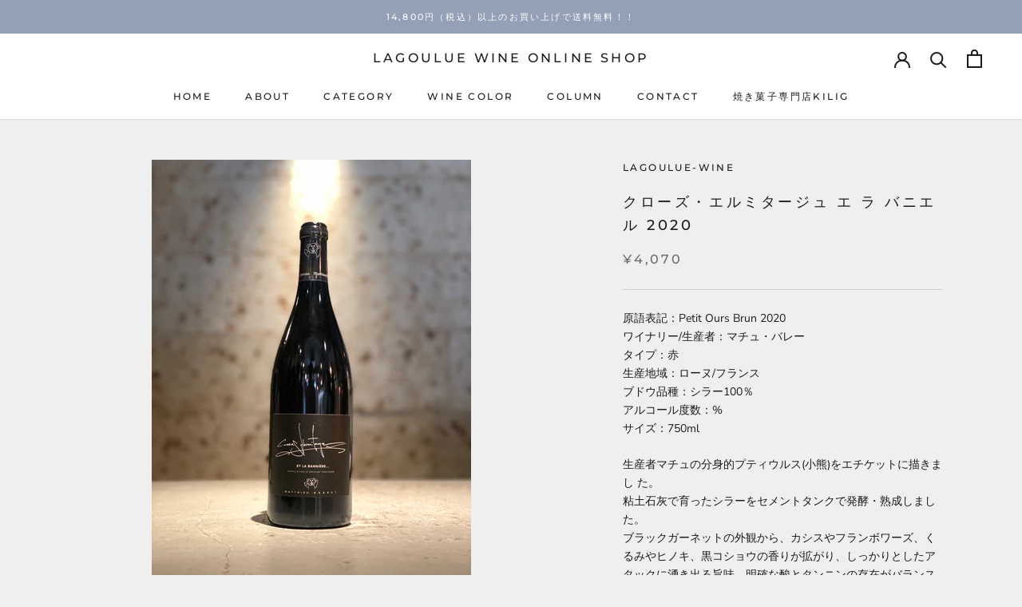

--- FILE ---
content_type: text/html; charset=utf-8
request_url: https://lagoulue-wine-shop.xyz/products/%E3%82%AF%E3%83%AD%E3%83%BC%E3%82%BA-%E3%82%A8%E3%83%AB%E3%83%9F%E3%82%BF%E3%83%BC%E3%82%B8%E3%83%A5-%E3%82%A8-%E3%83%A9-%E3%83%90%E3%83%8B%E3%82%A8%E3%83%AB-2020
body_size: 29429
content:
<!doctype html>

<html class="no-js" lang="ja">
  <head>
    <meta charset="utf-8"> 
    <meta http-equiv="X-UA-Compatible" content="IE=edge,chrome=1">
    <meta name="viewport" content="width=device-width, initial-scale=1.0, height=device-height, minimum-scale=1.0, maximum-scale=1.0">
    <meta name="theme-color" content="">

    <title>
      クローズ・エルミタージュ エ ラ バニエル 2020 &ndash; LAGOULUE WINE online shop
    </title><meta name="description" content="原語表記：Petit Ours Brun 2020 ワイナリー/生産者：マチュ・バレー タイプ：赤 生産地域：ローヌ/フランス ブドウ品種：シラー100％ アルコール度数：% サイズ：750ml 生産者マチュの分身的プティウルス(小熊)をエチケットに描きまし た。粘土石灰で育ったシラーをセメントタンクで発酵・熟成しました。 ブラックガーネットの外観から、カシスやフランボワーズ、くるみやヒノキ、黒コショウの香りが拡がり、しっかりとしたアタックに湧き出る旨味、明確な酸とタンニンの存在がバランス良く中程度のアフター が心地よい仕上がりです。"><link rel="canonical" href="https://lagoulue-wine-shop.xyz/products/%e3%82%af%e3%83%ad%e3%83%bc%e3%82%ba-%e3%82%a8%e3%83%ab%e3%83%9f%e3%82%bf%e3%83%bc%e3%82%b8%e3%83%a5-%e3%82%a8-%e3%83%a9-%e3%83%90%e3%83%8b%e3%82%a8%e3%83%ab-2020"><link rel="shortcut icon" href="//lagoulue-wine-shop.xyz/cdn/shop/files/online_logo_ec1dd986-b816-4297-8923-80379a22d0c8_96x.png?v=1614744144" type="image/png"><meta property="og:type" content="product">
  <meta property="og:title" content="クローズ・エルミタージュ エ ラ バニエル 2020"><meta property="og:image" content="http://lagoulue-wine-shop.xyz/cdn/shop/products/IMG_2061_1024x.jpg?v=1643793416">
    <meta property="og:image:secure_url" content="https://lagoulue-wine-shop.xyz/cdn/shop/products/IMG_2061_1024x.jpg?v=1643793416"><meta property="product:price:amount" content="4,070">
  <meta property="product:price:currency" content="JPY"><meta property="og:description" content="原語表記：Petit Ours Brun 2020 ワイナリー/生産者：マチュ・バレー タイプ：赤 生産地域：ローヌ/フランス ブドウ品種：シラー100％ アルコール度数：% サイズ：750ml 生産者マチュの分身的プティウルス(小熊)をエチケットに描きまし た。粘土石灰で育ったシラーをセメントタンクで発酵・熟成しました。 ブラックガーネットの外観から、カシスやフランボワーズ、くるみやヒノキ、黒コショウの香りが拡がり、しっかりとしたアタックに湧き出る旨味、明確な酸とタンニンの存在がバランス良く中程度のアフター が心地よい仕上がりです。"><meta property="og:url" content="https://lagoulue-wine-shop.xyz/products/%e3%82%af%e3%83%ad%e3%83%bc%e3%82%ba-%e3%82%a8%e3%83%ab%e3%83%9f%e3%82%bf%e3%83%bc%e3%82%b8%e3%83%a5-%e3%82%a8-%e3%83%a9-%e3%83%90%e3%83%8b%e3%82%a8%e3%83%ab-2020">
<meta property="og:site_name" content="LAGOULUE WINE online shop"><meta name="twitter:card" content="summary"><meta name="twitter:title" content="クローズ・エルミタージュ エ ラ バニエル 2020">
  <meta name="twitter:description" content="原語表記：Petit Ours Brun 2020 ワイナリー/生産者：マチュ・バレー タイプ：赤 生産地域：ローヌ/フランス ブドウ品種：シラー100％ アルコール度数：% サイズ：750ml




生産者マチュの分身的プティウルス(小熊)をエチケットに描きまし た。粘土石灰で育ったシラーをセメントタンクで発酵・熟成しました。 ブラックガーネットの外観から、カシスやフランボワーズ、くるみやヒノキ、黒コショウの香りが拡がり、しっかりとしたアタックに湧き出る旨味、明確な酸とタンニンの存在がバランス良く中程度のアフター が心地よい仕上がりです。


">
  <meta name="twitter:image" content="https://lagoulue-wine-shop.xyz/cdn/shop/products/IMG_2061_600x600_crop_center.jpg?v=1643793416">

    <script>window.performance && window.performance.mark && window.performance.mark('shopify.content_for_header.start');</script><meta id="shopify-digital-wallet" name="shopify-digital-wallet" content="/27859517534/digital_wallets/dialog">
<meta name="shopify-checkout-api-token" content="b28e6b1a5231bf71f91e51d378a0b0d1">
<meta id="in-context-paypal-metadata" data-shop-id="27859517534" data-venmo-supported="false" data-environment="production" data-locale="ja_JP" data-paypal-v4="true" data-currency="JPY">
<link rel="alternate" type="application/json+oembed" href="https://lagoulue-wine-shop.xyz/products/%e3%82%af%e3%83%ad%e3%83%bc%e3%82%ba-%e3%82%a8%e3%83%ab%e3%83%9f%e3%82%bf%e3%83%bc%e3%82%b8%e3%83%a5-%e3%82%a8-%e3%83%a9-%e3%83%90%e3%83%8b%e3%82%a8%e3%83%ab-2020.oembed">
<script async="async" src="/checkouts/internal/preloads.js?locale=ja-JP"></script>
<link rel="preconnect" href="https://shop.app" crossorigin="anonymous">
<script async="async" src="https://shop.app/checkouts/internal/preloads.js?locale=ja-JP&shop_id=27859517534" crossorigin="anonymous"></script>
<script id="apple-pay-shop-capabilities" type="application/json">{"shopId":27859517534,"countryCode":"JP","currencyCode":"JPY","merchantCapabilities":["supports3DS"],"merchantId":"gid:\/\/shopify\/Shop\/27859517534","merchantName":"LAGOULUE WINE online shop","requiredBillingContactFields":["postalAddress","email","phone"],"requiredShippingContactFields":["postalAddress","email","phone"],"shippingType":"shipping","supportedNetworks":["visa","masterCard","amex","jcb","discover"],"total":{"type":"pending","label":"LAGOULUE WINE online shop","amount":"1.00"},"shopifyPaymentsEnabled":true,"supportsSubscriptions":true}</script>
<script id="shopify-features" type="application/json">{"accessToken":"b28e6b1a5231bf71f91e51d378a0b0d1","betas":["rich-media-storefront-analytics"],"domain":"lagoulue-wine-shop.xyz","predictiveSearch":false,"shopId":27859517534,"locale":"ja"}</script>
<script>var Shopify = Shopify || {};
Shopify.shop = "lagoulue-wine.myshopify.com";
Shopify.locale = "ja";
Shopify.currency = {"active":"JPY","rate":"1.0"};
Shopify.country = "JP";
Shopify.theme = {"name":"Prestige","id":81199857758,"schema_name":"Prestige","schema_version":"4.7.2","theme_store_id":855,"role":"main"};
Shopify.theme.handle = "null";
Shopify.theme.style = {"id":null,"handle":null};
Shopify.cdnHost = "lagoulue-wine-shop.xyz/cdn";
Shopify.routes = Shopify.routes || {};
Shopify.routes.root = "/";</script>
<script type="module">!function(o){(o.Shopify=o.Shopify||{}).modules=!0}(window);</script>
<script>!function(o){function n(){var o=[];function n(){o.push(Array.prototype.slice.apply(arguments))}return n.q=o,n}var t=o.Shopify=o.Shopify||{};t.loadFeatures=n(),t.autoloadFeatures=n()}(window);</script>
<script>
  window.ShopifyPay = window.ShopifyPay || {};
  window.ShopifyPay.apiHost = "shop.app\/pay";
  window.ShopifyPay.redirectState = null;
</script>
<script id="shop-js-analytics" type="application/json">{"pageType":"product"}</script>
<script defer="defer" async type="module" src="//lagoulue-wine-shop.xyz/cdn/shopifycloud/shop-js/modules/v2/client.init-shop-cart-sync_BJFAoJgM.ja.esm.js"></script>
<script defer="defer" async type="module" src="//lagoulue-wine-shop.xyz/cdn/shopifycloud/shop-js/modules/v2/chunk.common_BaQ0HiLN.esm.js"></script>
<script type="module">
  await import("//lagoulue-wine-shop.xyz/cdn/shopifycloud/shop-js/modules/v2/client.init-shop-cart-sync_BJFAoJgM.ja.esm.js");
await import("//lagoulue-wine-shop.xyz/cdn/shopifycloud/shop-js/modules/v2/chunk.common_BaQ0HiLN.esm.js");

  window.Shopify.SignInWithShop?.initShopCartSync?.({"fedCMEnabled":true,"windoidEnabled":true});

</script>
<script>
  window.Shopify = window.Shopify || {};
  if (!window.Shopify.featureAssets) window.Shopify.featureAssets = {};
  window.Shopify.featureAssets['shop-js'] = {"shop-cart-sync":["modules/v2/client.shop-cart-sync_D-TTwAz0.ja.esm.js","modules/v2/chunk.common_BaQ0HiLN.esm.js"],"init-fed-cm":["modules/v2/client.init-fed-cm_D1mkYA53.ja.esm.js","modules/v2/chunk.common_BaQ0HiLN.esm.js"],"init-shop-email-lookup-coordinator":["modules/v2/client.init-shop-email-lookup-coordinator_CWdwCyYB.ja.esm.js","modules/v2/chunk.common_BaQ0HiLN.esm.js"],"shop-cash-offers":["modules/v2/client.shop-cash-offers_BKFmn403.ja.esm.js","modules/v2/chunk.common_BaQ0HiLN.esm.js","modules/v2/chunk.modal_fs8e8m3G.esm.js"],"shop-button":["modules/v2/client.shop-button_BRsaFa8u.ja.esm.js","modules/v2/chunk.common_BaQ0HiLN.esm.js"],"init-windoid":["modules/v2/client.init-windoid_CwY42VUK.ja.esm.js","modules/v2/chunk.common_BaQ0HiLN.esm.js"],"avatar":["modules/v2/client.avatar_BTnouDA3.ja.esm.js"],"init-shop-cart-sync":["modules/v2/client.init-shop-cart-sync_BJFAoJgM.ja.esm.js","modules/v2/chunk.common_BaQ0HiLN.esm.js"],"shop-toast-manager":["modules/v2/client.shop-toast-manager_Bs6NgtWF.ja.esm.js","modules/v2/chunk.common_BaQ0HiLN.esm.js"],"pay-button":["modules/v2/client.pay-button_CJmvT5Ts.ja.esm.js","modules/v2/chunk.common_BaQ0HiLN.esm.js"],"shop-login-button":["modules/v2/client.shop-login-button_9i_TNwv6.ja.esm.js","modules/v2/chunk.common_BaQ0HiLN.esm.js","modules/v2/chunk.modal_fs8e8m3G.esm.js"],"init-customer-accounts-sign-up":["modules/v2/client.init-customer-accounts-sign-up_HZmdUoF2.ja.esm.js","modules/v2/client.shop-login-button_9i_TNwv6.ja.esm.js","modules/v2/chunk.common_BaQ0HiLN.esm.js","modules/v2/chunk.modal_fs8e8m3G.esm.js"],"init-shop-for-new-customer-accounts":["modules/v2/client.init-shop-for-new-customer-accounts_lOvvvdmA.ja.esm.js","modules/v2/client.shop-login-button_9i_TNwv6.ja.esm.js","modules/v2/chunk.common_BaQ0HiLN.esm.js","modules/v2/chunk.modal_fs8e8m3G.esm.js"],"init-customer-accounts":["modules/v2/client.init-customer-accounts_BhjJ4KFK.ja.esm.js","modules/v2/client.shop-login-button_9i_TNwv6.ja.esm.js","modules/v2/chunk.common_BaQ0HiLN.esm.js","modules/v2/chunk.modal_fs8e8m3G.esm.js"],"shop-follow-button":["modules/v2/client.shop-follow-button_COpB_dcQ.ja.esm.js","modules/v2/chunk.common_BaQ0HiLN.esm.js","modules/v2/chunk.modal_fs8e8m3G.esm.js"],"lead-capture":["modules/v2/client.lead-capture_BgaL5DMI.ja.esm.js","modules/v2/chunk.common_BaQ0HiLN.esm.js","modules/v2/chunk.modal_fs8e8m3G.esm.js"],"checkout-modal":["modules/v2/client.checkout-modal_C5d-xytk.ja.esm.js","modules/v2/chunk.common_BaQ0HiLN.esm.js","modules/v2/chunk.modal_fs8e8m3G.esm.js"],"shop-login":["modules/v2/client.shop-login_ByZqzcXh.ja.esm.js","modules/v2/chunk.common_BaQ0HiLN.esm.js","modules/v2/chunk.modal_fs8e8m3G.esm.js"],"payment-terms":["modules/v2/client.payment-terms_B3N_fC42.ja.esm.js","modules/v2/chunk.common_BaQ0HiLN.esm.js","modules/v2/chunk.modal_fs8e8m3G.esm.js"]};
</script>
<script id="__st">var __st={"a":27859517534,"offset":32400,"reqid":"3091bc9c-71a4-4f82-b33f-3bd1e2d43ac0-1767259471","pageurl":"lagoulue-wine-shop.xyz\/products\/%E3%82%AF%E3%83%AD%E3%83%BC%E3%82%BA-%E3%82%A8%E3%83%AB%E3%83%9F%E3%82%BF%E3%83%BC%E3%82%B8%E3%83%A5-%E3%82%A8-%E3%83%A9-%E3%83%90%E3%83%8B%E3%82%A8%E3%83%AB-2020","u":"261518665c16","p":"product","rtyp":"product","rid":7000733712570};</script>
<script>window.ShopifyPaypalV4VisibilityTracking = true;</script>
<script id="captcha-bootstrap">!function(){'use strict';const t='contact',e='account',n='new_comment',o=[[t,t],['blogs',n],['comments',n],[t,'customer']],c=[[e,'customer_login'],[e,'guest_login'],[e,'recover_customer_password'],[e,'create_customer']],r=t=>t.map((([t,e])=>`form[action*='/${t}']:not([data-nocaptcha='true']) input[name='form_type'][value='${e}']`)).join(','),a=t=>()=>t?[...document.querySelectorAll(t)].map((t=>t.form)):[];function s(){const t=[...o],e=r(t);return a(e)}const i='password',u='form_key',d=['recaptcha-v3-token','g-recaptcha-response','h-captcha-response',i],f=()=>{try{return window.sessionStorage}catch{return}},m='__shopify_v',_=t=>t.elements[u];function p(t,e,n=!1){try{const o=window.sessionStorage,c=JSON.parse(o.getItem(e)),{data:r}=function(t){const{data:e,action:n}=t;return t[m]||n?{data:e,action:n}:{data:t,action:n}}(c);for(const[e,n]of Object.entries(r))t.elements[e]&&(t.elements[e].value=n);n&&o.removeItem(e)}catch(o){console.error('form repopulation failed',{error:o})}}const l='form_type',E='cptcha';function T(t){t.dataset[E]=!0}const w=window,h=w.document,L='Shopify',v='ce_forms',y='captcha';let A=!1;((t,e)=>{const n=(g='f06e6c50-85a8-45c8-87d0-21a2b65856fe',I='https://cdn.shopify.com/shopifycloud/storefront-forms-hcaptcha/ce_storefront_forms_captcha_hcaptcha.v1.5.2.iife.js',D={infoText:'hCaptchaによる保護',privacyText:'プライバシー',termsText:'利用規約'},(t,e,n)=>{const o=w[L][v],c=o.bindForm;if(c)return c(t,g,e,D).then(n);var r;o.q.push([[t,g,e,D],n]),r=I,A||(h.body.append(Object.assign(h.createElement('script'),{id:'captcha-provider',async:!0,src:r})),A=!0)});var g,I,D;w[L]=w[L]||{},w[L][v]=w[L][v]||{},w[L][v].q=[],w[L][y]=w[L][y]||{},w[L][y].protect=function(t,e){n(t,void 0,e),T(t)},Object.freeze(w[L][y]),function(t,e,n,w,h,L){const[v,y,A,g]=function(t,e,n){const i=e?o:[],u=t?c:[],d=[...i,...u],f=r(d),m=r(i),_=r(d.filter((([t,e])=>n.includes(e))));return[a(f),a(m),a(_),s()]}(w,h,L),I=t=>{const e=t.target;return e instanceof HTMLFormElement?e:e&&e.form},D=t=>v().includes(t);t.addEventListener('submit',(t=>{const e=I(t);if(!e)return;const n=D(e)&&!e.dataset.hcaptchaBound&&!e.dataset.recaptchaBound,o=_(e),c=g().includes(e)&&(!o||!o.value);(n||c)&&t.preventDefault(),c&&!n&&(function(t){try{if(!f())return;!function(t){const e=f();if(!e)return;const n=_(t);if(!n)return;const o=n.value;o&&e.removeItem(o)}(t);const e=Array.from(Array(32),(()=>Math.random().toString(36)[2])).join('');!function(t,e){_(t)||t.append(Object.assign(document.createElement('input'),{type:'hidden',name:u})),t.elements[u].value=e}(t,e),function(t,e){const n=f();if(!n)return;const o=[...t.querySelectorAll(`input[type='${i}']`)].map((({name:t})=>t)),c=[...d,...o],r={};for(const[a,s]of new FormData(t).entries())c.includes(a)||(r[a]=s);n.setItem(e,JSON.stringify({[m]:1,action:t.action,data:r}))}(t,e)}catch(e){console.error('failed to persist form',e)}}(e),e.submit())}));const S=(t,e)=>{t&&!t.dataset[E]&&(n(t,e.some((e=>e===t))),T(t))};for(const o of['focusin','change'])t.addEventListener(o,(t=>{const e=I(t);D(e)&&S(e,y())}));const B=e.get('form_key'),M=e.get(l),P=B&&M;t.addEventListener('DOMContentLoaded',(()=>{const t=y();if(P)for(const e of t)e.elements[l].value===M&&p(e,B);[...new Set([...A(),...v().filter((t=>'true'===t.dataset.shopifyCaptcha))])].forEach((e=>S(e,t)))}))}(h,new URLSearchParams(w.location.search),n,t,e,['guest_login'])})(!0,!0)}();</script>
<script integrity="sha256-4kQ18oKyAcykRKYeNunJcIwy7WH5gtpwJnB7kiuLZ1E=" data-source-attribution="shopify.loadfeatures" defer="defer" src="//lagoulue-wine-shop.xyz/cdn/shopifycloud/storefront/assets/storefront/load_feature-a0a9edcb.js" crossorigin="anonymous"></script>
<script crossorigin="anonymous" defer="defer" src="//lagoulue-wine-shop.xyz/cdn/shopifycloud/storefront/assets/shopify_pay/storefront-65b4c6d7.js?v=20250812"></script>
<script data-source-attribution="shopify.dynamic_checkout.dynamic.init">var Shopify=Shopify||{};Shopify.PaymentButton=Shopify.PaymentButton||{isStorefrontPortableWallets:!0,init:function(){window.Shopify.PaymentButton.init=function(){};var t=document.createElement("script");t.src="https://lagoulue-wine-shop.xyz/cdn/shopifycloud/portable-wallets/latest/portable-wallets.ja.js",t.type="module",document.head.appendChild(t)}};
</script>
<script data-source-attribution="shopify.dynamic_checkout.buyer_consent">
  function portableWalletsHideBuyerConsent(e){var t=document.getElementById("shopify-buyer-consent"),n=document.getElementById("shopify-subscription-policy-button");t&&n&&(t.classList.add("hidden"),t.setAttribute("aria-hidden","true"),n.removeEventListener("click",e))}function portableWalletsShowBuyerConsent(e){var t=document.getElementById("shopify-buyer-consent"),n=document.getElementById("shopify-subscription-policy-button");t&&n&&(t.classList.remove("hidden"),t.removeAttribute("aria-hidden"),n.addEventListener("click",e))}window.Shopify?.PaymentButton&&(window.Shopify.PaymentButton.hideBuyerConsent=portableWalletsHideBuyerConsent,window.Shopify.PaymentButton.showBuyerConsent=portableWalletsShowBuyerConsent);
</script>
<script>
  function portableWalletsCleanup(e){e&&e.src&&console.error("Failed to load portable wallets script "+e.src);var t=document.querySelectorAll("shopify-accelerated-checkout .shopify-payment-button__skeleton, shopify-accelerated-checkout-cart .wallet-cart-button__skeleton"),e=document.getElementById("shopify-buyer-consent");for(let e=0;e<t.length;e++)t[e].remove();e&&e.remove()}function portableWalletsNotLoadedAsModule(e){e instanceof ErrorEvent&&"string"==typeof e.message&&e.message.includes("import.meta")&&"string"==typeof e.filename&&e.filename.includes("portable-wallets")&&(window.removeEventListener("error",portableWalletsNotLoadedAsModule),window.Shopify.PaymentButton.failedToLoad=e,"loading"===document.readyState?document.addEventListener("DOMContentLoaded",window.Shopify.PaymentButton.init):window.Shopify.PaymentButton.init())}window.addEventListener("error",portableWalletsNotLoadedAsModule);
</script>

<script type="module" src="https://lagoulue-wine-shop.xyz/cdn/shopifycloud/portable-wallets/latest/portable-wallets.ja.js" onError="portableWalletsCleanup(this)" crossorigin="anonymous"></script>
<script nomodule>
  document.addEventListener("DOMContentLoaded", portableWalletsCleanup);
</script>

<link id="shopify-accelerated-checkout-styles" rel="stylesheet" media="screen" href="https://lagoulue-wine-shop.xyz/cdn/shopifycloud/portable-wallets/latest/accelerated-checkout-backwards-compat.css" crossorigin="anonymous">
<style id="shopify-accelerated-checkout-cart">
        #shopify-buyer-consent {
  margin-top: 1em;
  display: inline-block;
  width: 100%;
}

#shopify-buyer-consent.hidden {
  display: none;
}

#shopify-subscription-policy-button {
  background: none;
  border: none;
  padding: 0;
  text-decoration: underline;
  font-size: inherit;
  cursor: pointer;
}

#shopify-subscription-policy-button::before {
  box-shadow: none;
}

      </style>

<script>window.performance && window.performance.mark && window.performance.mark('shopify.content_for_header.end');</script>

    <link rel="stylesheet" href="//lagoulue-wine-shop.xyz/cdn/shop/t/3/assets/theme.scss.css?v=96206548024703541691759259593">

    <script>
      // This allows to expose several variables to the global scope, to be used in scripts
      window.theme = {
        pageType: "product",
        moneyFormat: "¥{{amount_no_decimals}}",
        moneyWithCurrencyFormat: "¥{{amount_no_decimals}} JPY",
        productImageSize: "natural",
        searchMode: "product,article",
        showPageTransition: true,
        showElementStaggering: false,
        showImageZooming: true
      };

      window.routes = {
        rootUrl: "\/",
        cartUrl: "\/cart",
        cartAddUrl: "\/cart\/add",
        cartChangeUrl: "\/cart\/change",
        searchUrl: "\/search",
        productRecommendationsUrl: "\/recommendations\/products"
      };

      window.languages = {
        cartAddNote: "ご注文に関する備考欄はこちら",
        cartEditNote: "備考欄を編集する",
        productImageLoadingError: "This image could not be loaded. Please try to reload the page.",
        productFormAddToCart: "カートに入れる",
        productFormUnavailable: "Unavailable",
        productFormSoldOut: "SOLD OUT",
        shippingEstimatorOneResult: "1 option available:",
        shippingEstimatorMoreResults: "{{count}} options available:",
        shippingEstimatorNoResults: "No shipping could be found"
      };

      window.lazySizesConfig = {
        loadHidden: false,
        hFac: 0.5,
        expFactor: 2,
        ricTimeout: 150,
        lazyClass: 'Image--lazyLoad',
        loadingClass: 'Image--lazyLoading',
        loadedClass: 'Image--lazyLoaded'
      };

      document.documentElement.className = document.documentElement.className.replace('no-js', 'js');
      document.documentElement.style.setProperty('--window-height', window.innerHeight + 'px');

      // We do a quick detection of some features (we could use Modernizr but for so little...)
      (function() {
        document.documentElement.className += ((window.CSS && window.CSS.supports('(position: sticky) or (position: -webkit-sticky)')) ? ' supports-sticky' : ' no-supports-sticky');
        document.documentElement.className += (window.matchMedia('(-moz-touch-enabled: 1), (hover: none)')).matches ? ' no-supports-hover' : ' supports-hover';
      }());
    </script>

    <script src="//lagoulue-wine-shop.xyz/cdn/shop/t/3/assets/lazysizes.min.js?v=174358363404432586981590492340" async></script><script src="https://polyfill-fastly.net/v3/polyfill.min.js?unknown=polyfill&features=fetch,Element.prototype.closest,Element.prototype.remove,Element.prototype.classList,Array.prototype.includes,Array.prototype.fill,Object.assign,CustomEvent,IntersectionObserver,IntersectionObserverEntry,URL" defer></script>
    <script src="//lagoulue-wine-shop.xyz/cdn/shop/t/3/assets/libs.min.js?v=26178543184394469741590492340" defer></script>
    <script src="//lagoulue-wine-shop.xyz/cdn/shop/t/3/assets/theme.min.js?v=101812004007097122321590492344" defer></script>
    <script src="//lagoulue-wine-shop.xyz/cdn/shop/t/3/assets/custom.js?v=183944157590872491501590492342" defer></script>

    <script>
      (function () {
        window.onpageshow = function() {
          if (window.theme.showPageTransition) {
            var pageTransition = document.querySelector('.PageTransition');

            if (pageTransition) {
              pageTransition.style.visibility = 'visible';
              pageTransition.style.opacity = '0';
            }
          }

          // When the page is loaded from the cache, we have to reload the cart content
          document.documentElement.dispatchEvent(new CustomEvent('cart:refresh', {
            bubbles: true
          }));
        };
      })();
    </script>

    
  <script type="application/ld+json">
  {
    "@context": "http://schema.org",
    "@type": "Product",
    "offers": [{
          "@type": "Offer",
          "name": "Default Title",
          "availability":"https://schema.org/OutOfStock",
          "price": 4070.0,
          "priceCurrency": "JPY",
          "priceValidUntil": "2026-01-11","url": "/products/%E3%82%AF%E3%83%AD%E3%83%BC%E3%82%BA-%E3%82%A8%E3%83%AB%E3%83%9F%E3%82%BF%E3%83%BC%E3%82%B8%E3%83%A5-%E3%82%A8-%E3%83%A9-%E3%83%90%E3%83%8B%E3%82%A8%E3%83%AB-2020/products/%E3%82%AF%E3%83%AD%E3%83%BC%E3%82%BA-%E3%82%A8%E3%83%AB%E3%83%9F%E3%82%BF%E3%83%BC%E3%82%B8%E3%83%A5-%E3%82%A8-%E3%83%A9-%E3%83%90%E3%83%8B%E3%82%A8%E3%83%AB-2020?variant=41027595534522"
        }
],
    "brand": {
      "name": "lagoulue-wine"
    },
    "name": "クローズ・エルミタージュ エ ラ バニエル 2020",
    "description": "原語表記：Petit Ours Brun 2020 ワイナリー\/生産者：マチュ・バレー タイプ：赤 生産地域：ローヌ\/フランス ブドウ品種：シラー100％ アルコール度数：% サイズ：750ml\n\n\n\n\n生産者マチュの分身的プティウルス(小熊)をエチケットに描きまし た。粘土石灰で育ったシラーをセメントタンクで発酵・熟成しました。 ブラックガーネットの外観から、カシスやフランボワーズ、くるみやヒノキ、黒コショウの香りが拡がり、しっかりとしたアタックに湧き出る旨味、明確な酸とタンニンの存在がバランス良く中程度のアフター が心地よい仕上がりです。\n\n\n",
    "category": "フランス",
    "url": "/products/%E3%82%AF%E3%83%AD%E3%83%BC%E3%82%BA-%E3%82%A8%E3%83%AB%E3%83%9F%E3%82%BF%E3%83%BC%E3%82%B8%E3%83%A5-%E3%82%A8-%E3%83%A9-%E3%83%90%E3%83%8B%E3%82%A8%E3%83%AB-2020/products/%E3%82%AF%E3%83%AD%E3%83%BC%E3%82%BA-%E3%82%A8%E3%83%AB%E3%83%9F%E3%82%BF%E3%83%BC%E3%82%B8%E3%83%A5-%E3%82%A8-%E3%83%A9-%E3%83%90%E3%83%8B%E3%82%A8%E3%83%AB-2020",
    "sku": "",
    "image": {
      "@type": "ImageObject",
      "url": "https://lagoulue-wine-shop.xyz/cdn/shop/products/IMG_2061_1024x.jpg?v=1643793416",
      "image": "https://lagoulue-wine-shop.xyz/cdn/shop/products/IMG_2061_1024x.jpg?v=1643793416",
      "name": "クローズ・エルミタージュ エ ラ バニエル 2020",
      "width": "1024",
      "height": "1024"
    }
  }
  </script>



  <script type="application/ld+json">
  {
    "@context": "http://schema.org",
    "@type": "BreadcrumbList",
  "itemListElement": [{
      "@type": "ListItem",
      "position": 1,
      "name": "Translation missing: ja.general.breadcrumb.home",
      "item": "https://lagoulue-wine-shop.xyz"
    },{
          "@type": "ListItem",
          "position": 2,
          "name": "クローズ・エルミタージュ エ ラ バニエル 2020",
          "item": "https://lagoulue-wine-shop.xyz/products/%E3%82%AF%E3%83%AD%E3%83%BC%E3%82%BA-%E3%82%A8%E3%83%AB%E3%83%9F%E3%82%BF%E3%83%BC%E3%82%B8%E3%83%A5-%E3%82%A8-%E3%83%A9-%E3%83%90%E3%83%8B%E3%82%A8%E3%83%AB-2020"
        }]
  }
  </script>

  <link href="https://monorail-edge.shopifysvc.com" rel="dns-prefetch">
<script>(function(){if ("sendBeacon" in navigator && "performance" in window) {try {var session_token_from_headers = performance.getEntriesByType('navigation')[0].serverTiming.find(x => x.name == '_s').description;} catch {var session_token_from_headers = undefined;}var session_cookie_matches = document.cookie.match(/_shopify_s=([^;]*)/);var session_token_from_cookie = session_cookie_matches && session_cookie_matches.length === 2 ? session_cookie_matches[1] : "";var session_token = session_token_from_headers || session_token_from_cookie || "";function handle_abandonment_event(e) {var entries = performance.getEntries().filter(function(entry) {return /monorail-edge.shopifysvc.com/.test(entry.name);});if (!window.abandonment_tracked && entries.length === 0) {window.abandonment_tracked = true;var currentMs = Date.now();var navigation_start = performance.timing.navigationStart;var payload = {shop_id: 27859517534,url: window.location.href,navigation_start,duration: currentMs - navigation_start,session_token,page_type: "product"};window.navigator.sendBeacon("https://monorail-edge.shopifysvc.com/v1/produce", JSON.stringify({schema_id: "online_store_buyer_site_abandonment/1.1",payload: payload,metadata: {event_created_at_ms: currentMs,event_sent_at_ms: currentMs}}));}}window.addEventListener('pagehide', handle_abandonment_event);}}());</script>
<script id="web-pixels-manager-setup">(function e(e,d,r,n,o){if(void 0===o&&(o={}),!Boolean(null===(a=null===(i=window.Shopify)||void 0===i?void 0:i.analytics)||void 0===a?void 0:a.replayQueue)){var i,a;window.Shopify=window.Shopify||{};var t=window.Shopify;t.analytics=t.analytics||{};var s=t.analytics;s.replayQueue=[],s.publish=function(e,d,r){return s.replayQueue.push([e,d,r]),!0};try{self.performance.mark("wpm:start")}catch(e){}var l=function(){var e={modern:/Edge?\/(1{2}[4-9]|1[2-9]\d|[2-9]\d{2}|\d{4,})\.\d+(\.\d+|)|Firefox\/(1{2}[4-9]|1[2-9]\d|[2-9]\d{2}|\d{4,})\.\d+(\.\d+|)|Chrom(ium|e)\/(9{2}|\d{3,})\.\d+(\.\d+|)|(Maci|X1{2}).+ Version\/(15\.\d+|(1[6-9]|[2-9]\d|\d{3,})\.\d+)([,.]\d+|)( \(\w+\)|)( Mobile\/\w+|) Safari\/|Chrome.+OPR\/(9{2}|\d{3,})\.\d+\.\d+|(CPU[ +]OS|iPhone[ +]OS|CPU[ +]iPhone|CPU IPhone OS|CPU iPad OS)[ +]+(15[._]\d+|(1[6-9]|[2-9]\d|\d{3,})[._]\d+)([._]\d+|)|Android:?[ /-](13[3-9]|1[4-9]\d|[2-9]\d{2}|\d{4,})(\.\d+|)(\.\d+|)|Android.+Firefox\/(13[5-9]|1[4-9]\d|[2-9]\d{2}|\d{4,})\.\d+(\.\d+|)|Android.+Chrom(ium|e)\/(13[3-9]|1[4-9]\d|[2-9]\d{2}|\d{4,})\.\d+(\.\d+|)|SamsungBrowser\/([2-9]\d|\d{3,})\.\d+/,legacy:/Edge?\/(1[6-9]|[2-9]\d|\d{3,})\.\d+(\.\d+|)|Firefox\/(5[4-9]|[6-9]\d|\d{3,})\.\d+(\.\d+|)|Chrom(ium|e)\/(5[1-9]|[6-9]\d|\d{3,})\.\d+(\.\d+|)([\d.]+$|.*Safari\/(?![\d.]+ Edge\/[\d.]+$))|(Maci|X1{2}).+ Version\/(10\.\d+|(1[1-9]|[2-9]\d|\d{3,})\.\d+)([,.]\d+|)( \(\w+\)|)( Mobile\/\w+|) Safari\/|Chrome.+OPR\/(3[89]|[4-9]\d|\d{3,})\.\d+\.\d+|(CPU[ +]OS|iPhone[ +]OS|CPU[ +]iPhone|CPU IPhone OS|CPU iPad OS)[ +]+(10[._]\d+|(1[1-9]|[2-9]\d|\d{3,})[._]\d+)([._]\d+|)|Android:?[ /-](13[3-9]|1[4-9]\d|[2-9]\d{2}|\d{4,})(\.\d+|)(\.\d+|)|Mobile Safari.+OPR\/([89]\d|\d{3,})\.\d+\.\d+|Android.+Firefox\/(13[5-9]|1[4-9]\d|[2-9]\d{2}|\d{4,})\.\d+(\.\d+|)|Android.+Chrom(ium|e)\/(13[3-9]|1[4-9]\d|[2-9]\d{2}|\d{4,})\.\d+(\.\d+|)|Android.+(UC? ?Browser|UCWEB|U3)[ /]?(15\.([5-9]|\d{2,})|(1[6-9]|[2-9]\d|\d{3,})\.\d+)\.\d+|SamsungBrowser\/(5\.\d+|([6-9]|\d{2,})\.\d+)|Android.+MQ{2}Browser\/(14(\.(9|\d{2,})|)|(1[5-9]|[2-9]\d|\d{3,})(\.\d+|))(\.\d+|)|K[Aa][Ii]OS\/(3\.\d+|([4-9]|\d{2,})\.\d+)(\.\d+|)/},d=e.modern,r=e.legacy,n=navigator.userAgent;return n.match(d)?"modern":n.match(r)?"legacy":"unknown"}(),u="modern"===l?"modern":"legacy",c=(null!=n?n:{modern:"",legacy:""})[u],f=function(e){return[e.baseUrl,"/wpm","/b",e.hashVersion,"modern"===e.buildTarget?"m":"l",".js"].join("")}({baseUrl:d,hashVersion:r,buildTarget:u}),m=function(e){var d=e.version,r=e.bundleTarget,n=e.surface,o=e.pageUrl,i=e.monorailEndpoint;return{emit:function(e){var a=e.status,t=e.errorMsg,s=(new Date).getTime(),l=JSON.stringify({metadata:{event_sent_at_ms:s},events:[{schema_id:"web_pixels_manager_load/3.1",payload:{version:d,bundle_target:r,page_url:o,status:a,surface:n,error_msg:t},metadata:{event_created_at_ms:s}}]});if(!i)return console&&console.warn&&console.warn("[Web Pixels Manager] No Monorail endpoint provided, skipping logging."),!1;try{return self.navigator.sendBeacon.bind(self.navigator)(i,l)}catch(e){}var u=new XMLHttpRequest;try{return u.open("POST",i,!0),u.setRequestHeader("Content-Type","text/plain"),u.send(l),!0}catch(e){return console&&console.warn&&console.warn("[Web Pixels Manager] Got an unhandled error while logging to Monorail."),!1}}}}({version:r,bundleTarget:l,surface:e.surface,pageUrl:self.location.href,monorailEndpoint:e.monorailEndpoint});try{o.browserTarget=l,function(e){var d=e.src,r=e.async,n=void 0===r||r,o=e.onload,i=e.onerror,a=e.sri,t=e.scriptDataAttributes,s=void 0===t?{}:t,l=document.createElement("script"),u=document.querySelector("head"),c=document.querySelector("body");if(l.async=n,l.src=d,a&&(l.integrity=a,l.crossOrigin="anonymous"),s)for(var f in s)if(Object.prototype.hasOwnProperty.call(s,f))try{l.dataset[f]=s[f]}catch(e){}if(o&&l.addEventListener("load",o),i&&l.addEventListener("error",i),u)u.appendChild(l);else{if(!c)throw new Error("Did not find a head or body element to append the script");c.appendChild(l)}}({src:f,async:!0,onload:function(){if(!function(){var e,d;return Boolean(null===(d=null===(e=window.Shopify)||void 0===e?void 0:e.analytics)||void 0===d?void 0:d.initialized)}()){var d=window.webPixelsManager.init(e)||void 0;if(d){var r=window.Shopify.analytics;r.replayQueue.forEach((function(e){var r=e[0],n=e[1],o=e[2];d.publishCustomEvent(r,n,o)})),r.replayQueue=[],r.publish=d.publishCustomEvent,r.visitor=d.visitor,r.initialized=!0}}},onerror:function(){return m.emit({status:"failed",errorMsg:"".concat(f," has failed to load")})},sri:function(e){var d=/^sha384-[A-Za-z0-9+/=]+$/;return"string"==typeof e&&d.test(e)}(c)?c:"",scriptDataAttributes:o}),m.emit({status:"loading"})}catch(e){m.emit({status:"failed",errorMsg:(null==e?void 0:e.message)||"Unknown error"})}}})({shopId: 27859517534,storefrontBaseUrl: "https://lagoulue-wine-shop.xyz",extensionsBaseUrl: "https://extensions.shopifycdn.com/cdn/shopifycloud/web-pixels-manager",monorailEndpoint: "https://monorail-edge.shopifysvc.com/unstable/produce_batch",surface: "storefront-renderer",enabledBetaFlags: ["2dca8a86","a0d5f9d2"],webPixelsConfigList: [{"id":"89555130","eventPayloadVersion":"v1","runtimeContext":"LAX","scriptVersion":"1","type":"CUSTOM","privacyPurposes":["ANALYTICS"],"name":"Google Analytics tag (migrated)"},{"id":"shopify-app-pixel","configuration":"{}","eventPayloadVersion":"v1","runtimeContext":"STRICT","scriptVersion":"0450","apiClientId":"shopify-pixel","type":"APP","privacyPurposes":["ANALYTICS","MARKETING"]},{"id":"shopify-custom-pixel","eventPayloadVersion":"v1","runtimeContext":"LAX","scriptVersion":"0450","apiClientId":"shopify-pixel","type":"CUSTOM","privacyPurposes":["ANALYTICS","MARKETING"]}],isMerchantRequest: false,initData: {"shop":{"name":"LAGOULUE WINE online shop","paymentSettings":{"currencyCode":"JPY"},"myshopifyDomain":"lagoulue-wine.myshopify.com","countryCode":"JP","storefrontUrl":"https:\/\/lagoulue-wine-shop.xyz"},"customer":null,"cart":null,"checkout":null,"productVariants":[{"price":{"amount":4070.0,"currencyCode":"JPY"},"product":{"title":"クローズ・エルミタージュ エ ラ バニエル 2020","vendor":"lagoulue-wine","id":"7000733712570","untranslatedTitle":"クローズ・エルミタージュ エ ラ バニエル 2020","url":"\/products\/%E3%82%AF%E3%83%AD%E3%83%BC%E3%82%BA-%E3%82%A8%E3%83%AB%E3%83%9F%E3%82%BF%E3%83%BC%E3%82%B8%E3%83%A5-%E3%82%A8-%E3%83%A9-%E3%83%90%E3%83%8B%E3%82%A8%E3%83%AB-2020","type":"フランス"},"id":"41027595534522","image":{"src":"\/\/lagoulue-wine-shop.xyz\/cdn\/shop\/products\/IMG_2061.jpg?v=1643793416"},"sku":"","title":"Default Title","untranslatedTitle":"Default Title"}],"purchasingCompany":null},},"https://lagoulue-wine-shop.xyz/cdn","da62cc92w68dfea28pcf9825a4m392e00d0",{"modern":"","legacy":""},{"shopId":"27859517534","storefrontBaseUrl":"https:\/\/lagoulue-wine-shop.xyz","extensionBaseUrl":"https:\/\/extensions.shopifycdn.com\/cdn\/shopifycloud\/web-pixels-manager","surface":"storefront-renderer","enabledBetaFlags":"[\"2dca8a86\", \"a0d5f9d2\"]","isMerchantRequest":"false","hashVersion":"da62cc92w68dfea28pcf9825a4m392e00d0","publish":"custom","events":"[[\"page_viewed\",{}],[\"product_viewed\",{\"productVariant\":{\"price\":{\"amount\":4070.0,\"currencyCode\":\"JPY\"},\"product\":{\"title\":\"クローズ・エルミタージュ エ ラ バニエル 2020\",\"vendor\":\"lagoulue-wine\",\"id\":\"7000733712570\",\"untranslatedTitle\":\"クローズ・エルミタージュ エ ラ バニエル 2020\",\"url\":\"\/products\/%E3%82%AF%E3%83%AD%E3%83%BC%E3%82%BA-%E3%82%A8%E3%83%AB%E3%83%9F%E3%82%BF%E3%83%BC%E3%82%B8%E3%83%A5-%E3%82%A8-%E3%83%A9-%E3%83%90%E3%83%8B%E3%82%A8%E3%83%AB-2020\",\"type\":\"フランス\"},\"id\":\"41027595534522\",\"image\":{\"src\":\"\/\/lagoulue-wine-shop.xyz\/cdn\/shop\/products\/IMG_2061.jpg?v=1643793416\"},\"sku\":\"\",\"title\":\"Default Title\",\"untranslatedTitle\":\"Default Title\"}}]]"});</script><script>
  window.ShopifyAnalytics = window.ShopifyAnalytics || {};
  window.ShopifyAnalytics.meta = window.ShopifyAnalytics.meta || {};
  window.ShopifyAnalytics.meta.currency = 'JPY';
  var meta = {"product":{"id":7000733712570,"gid":"gid:\/\/shopify\/Product\/7000733712570","vendor":"lagoulue-wine","type":"フランス","handle":"クローズ-エルミタージュ-エ-ラ-バニエル-2020","variants":[{"id":41027595534522,"price":407000,"name":"クローズ・エルミタージュ エ ラ バニエル 2020","public_title":null,"sku":""}],"remote":false},"page":{"pageType":"product","resourceType":"product","resourceId":7000733712570,"requestId":"3091bc9c-71a4-4f82-b33f-3bd1e2d43ac0-1767259471"}};
  for (var attr in meta) {
    window.ShopifyAnalytics.meta[attr] = meta[attr];
  }
</script>
<script class="analytics">
  (function () {
    var customDocumentWrite = function(content) {
      var jquery = null;

      if (window.jQuery) {
        jquery = window.jQuery;
      } else if (window.Checkout && window.Checkout.$) {
        jquery = window.Checkout.$;
      }

      if (jquery) {
        jquery('body').append(content);
      }
    };

    var hasLoggedConversion = function(token) {
      if (token) {
        return document.cookie.indexOf('loggedConversion=' + token) !== -1;
      }
      return false;
    }

    var setCookieIfConversion = function(token) {
      if (token) {
        var twoMonthsFromNow = new Date(Date.now());
        twoMonthsFromNow.setMonth(twoMonthsFromNow.getMonth() + 2);

        document.cookie = 'loggedConversion=' + token + '; expires=' + twoMonthsFromNow;
      }
    }

    var trekkie = window.ShopifyAnalytics.lib = window.trekkie = window.trekkie || [];
    if (trekkie.integrations) {
      return;
    }
    trekkie.methods = [
      'identify',
      'page',
      'ready',
      'track',
      'trackForm',
      'trackLink'
    ];
    trekkie.factory = function(method) {
      return function() {
        var args = Array.prototype.slice.call(arguments);
        args.unshift(method);
        trekkie.push(args);
        return trekkie;
      };
    };
    for (var i = 0; i < trekkie.methods.length; i++) {
      var key = trekkie.methods[i];
      trekkie[key] = trekkie.factory(key);
    }
    trekkie.load = function(config) {
      trekkie.config = config || {};
      trekkie.config.initialDocumentCookie = document.cookie;
      var first = document.getElementsByTagName('script')[0];
      var script = document.createElement('script');
      script.type = 'text/javascript';
      script.onerror = function(e) {
        var scriptFallback = document.createElement('script');
        scriptFallback.type = 'text/javascript';
        scriptFallback.onerror = function(error) {
                var Monorail = {
      produce: function produce(monorailDomain, schemaId, payload) {
        var currentMs = new Date().getTime();
        var event = {
          schema_id: schemaId,
          payload: payload,
          metadata: {
            event_created_at_ms: currentMs,
            event_sent_at_ms: currentMs
          }
        };
        return Monorail.sendRequest("https://" + monorailDomain + "/v1/produce", JSON.stringify(event));
      },
      sendRequest: function sendRequest(endpointUrl, payload) {
        // Try the sendBeacon API
        if (window && window.navigator && typeof window.navigator.sendBeacon === 'function' && typeof window.Blob === 'function' && !Monorail.isIos12()) {
          var blobData = new window.Blob([payload], {
            type: 'text/plain'
          });

          if (window.navigator.sendBeacon(endpointUrl, blobData)) {
            return true;
          } // sendBeacon was not successful

        } // XHR beacon

        var xhr = new XMLHttpRequest();

        try {
          xhr.open('POST', endpointUrl);
          xhr.setRequestHeader('Content-Type', 'text/plain');
          xhr.send(payload);
        } catch (e) {
          console.log(e);
        }

        return false;
      },
      isIos12: function isIos12() {
        return window.navigator.userAgent.lastIndexOf('iPhone; CPU iPhone OS 12_') !== -1 || window.navigator.userAgent.lastIndexOf('iPad; CPU OS 12_') !== -1;
      }
    };
    Monorail.produce('monorail-edge.shopifysvc.com',
      'trekkie_storefront_load_errors/1.1',
      {shop_id: 27859517534,
      theme_id: 81199857758,
      app_name: "storefront",
      context_url: window.location.href,
      source_url: "//lagoulue-wine-shop.xyz/cdn/s/trekkie.storefront.8f32c7f0b513e73f3235c26245676203e1209161.min.js"});

        };
        scriptFallback.async = true;
        scriptFallback.src = '//lagoulue-wine-shop.xyz/cdn/s/trekkie.storefront.8f32c7f0b513e73f3235c26245676203e1209161.min.js';
        first.parentNode.insertBefore(scriptFallback, first);
      };
      script.async = true;
      script.src = '//lagoulue-wine-shop.xyz/cdn/s/trekkie.storefront.8f32c7f0b513e73f3235c26245676203e1209161.min.js';
      first.parentNode.insertBefore(script, first);
    };
    trekkie.load(
      {"Trekkie":{"appName":"storefront","development":false,"defaultAttributes":{"shopId":27859517534,"isMerchantRequest":null,"themeId":81199857758,"themeCityHash":"12486181037909897523","contentLanguage":"ja","currency":"JPY","eventMetadataId":"bf069625-5e90-4553-b1e0-16856c917c82"},"isServerSideCookieWritingEnabled":true,"monorailRegion":"shop_domain","enabledBetaFlags":["65f19447"]},"Session Attribution":{},"S2S":{"facebookCapiEnabled":false,"source":"trekkie-storefront-renderer","apiClientId":580111}}
    );

    var loaded = false;
    trekkie.ready(function() {
      if (loaded) return;
      loaded = true;

      window.ShopifyAnalytics.lib = window.trekkie;

      var originalDocumentWrite = document.write;
      document.write = customDocumentWrite;
      try { window.ShopifyAnalytics.merchantGoogleAnalytics.call(this); } catch(error) {};
      document.write = originalDocumentWrite;

      window.ShopifyAnalytics.lib.page(null,{"pageType":"product","resourceType":"product","resourceId":7000733712570,"requestId":"3091bc9c-71a4-4f82-b33f-3bd1e2d43ac0-1767259471","shopifyEmitted":true});

      var match = window.location.pathname.match(/checkouts\/(.+)\/(thank_you|post_purchase)/)
      var token = match? match[1]: undefined;
      if (!hasLoggedConversion(token)) {
        setCookieIfConversion(token);
        window.ShopifyAnalytics.lib.track("Viewed Product",{"currency":"JPY","variantId":41027595534522,"productId":7000733712570,"productGid":"gid:\/\/shopify\/Product\/7000733712570","name":"クローズ・エルミタージュ エ ラ バニエル 2020","price":"4070","sku":"","brand":"lagoulue-wine","variant":null,"category":"フランス","nonInteraction":true,"remote":false},undefined,undefined,{"shopifyEmitted":true});
      window.ShopifyAnalytics.lib.track("monorail:\/\/trekkie_storefront_viewed_product\/1.1",{"currency":"JPY","variantId":41027595534522,"productId":7000733712570,"productGid":"gid:\/\/shopify\/Product\/7000733712570","name":"クローズ・エルミタージュ エ ラ バニエル 2020","price":"4070","sku":"","brand":"lagoulue-wine","variant":null,"category":"フランス","nonInteraction":true,"remote":false,"referer":"https:\/\/lagoulue-wine-shop.xyz\/products\/%E3%82%AF%E3%83%AD%E3%83%BC%E3%82%BA-%E3%82%A8%E3%83%AB%E3%83%9F%E3%82%BF%E3%83%BC%E3%82%B8%E3%83%A5-%E3%82%A8-%E3%83%A9-%E3%83%90%E3%83%8B%E3%82%A8%E3%83%AB-2020"});
      }
    });


        var eventsListenerScript = document.createElement('script');
        eventsListenerScript.async = true;
        eventsListenerScript.src = "//lagoulue-wine-shop.xyz/cdn/shopifycloud/storefront/assets/shop_events_listener-3da45d37.js";
        document.getElementsByTagName('head')[0].appendChild(eventsListenerScript);

})();</script>
  <script>
  if (!window.ga || (window.ga && typeof window.ga !== 'function')) {
    window.ga = function ga() {
      (window.ga.q = window.ga.q || []).push(arguments);
      if (window.Shopify && window.Shopify.analytics && typeof window.Shopify.analytics.publish === 'function') {
        window.Shopify.analytics.publish("ga_stub_called", {}, {sendTo: "google_osp_migration"});
      }
      console.error("Shopify's Google Analytics stub called with:", Array.from(arguments), "\nSee https://help.shopify.com/manual/promoting-marketing/pixels/pixel-migration#google for more information.");
    };
    if (window.Shopify && window.Shopify.analytics && typeof window.Shopify.analytics.publish === 'function') {
      window.Shopify.analytics.publish("ga_stub_initialized", {}, {sendTo: "google_osp_migration"});
    }
  }
</script>
<script
  defer
  src="https://lagoulue-wine-shop.xyz/cdn/shopifycloud/perf-kit/shopify-perf-kit-2.1.2.min.js"
  data-application="storefront-renderer"
  data-shop-id="27859517534"
  data-render-region="gcp-us-central1"
  data-page-type="product"
  data-theme-instance-id="81199857758"
  data-theme-name="Prestige"
  data-theme-version="4.7.2"
  data-monorail-region="shop_domain"
  data-resource-timing-sampling-rate="10"
  data-shs="true"
  data-shs-beacon="true"
  data-shs-export-with-fetch="true"
  data-shs-logs-sample-rate="1"
  data-shs-beacon-endpoint="https://lagoulue-wine-shop.xyz/api/collect"
></script>
</head>

  <body class="prestige--v4  template-product">
    <a class="PageSkipLink u-visually-hidden" href="#main">Skip to content</a>
    <span class="LoadingBar"></span>
    <div class="PageOverlay"></div>
    <div class="PageTransition"></div>

    <div id="shopify-section-popup" class="shopify-section"></div>
    <div id="shopify-section-sidebar-menu" class="shopify-section"><section id="sidebar-menu" class="SidebarMenu Drawer Drawer--small Drawer--fromLeft" aria-hidden="true" data-section-id="sidebar-menu" data-section-type="sidebar-menu">
    <header class="Drawer__Header" data-drawer-animated-left>
      <button class="Drawer__Close Icon-Wrapper--clickable" data-action="close-drawer" data-drawer-id="sidebar-menu" aria-label="Close navigation"><svg class="Icon Icon--close" role="presentation" viewBox="0 0 16 14">
      <path d="M15 0L1 14m14 0L1 0" stroke="currentColor" fill="none" fill-rule="evenodd"></path>
    </svg></button>
    </header>

    <div class="Drawer__Content">
      <div class="Drawer__Main" data-drawer-animated-left data-scrollable>
        <div class="Drawer__Container">
          <nav class="SidebarMenu__Nav SidebarMenu__Nav--primary" aria-label="Sidebar navigation"><div class="Collapsible"><a href="/" class="Collapsible__Button Heading Link Link--primary u-h6">HOME</a></div><div class="Collapsible"><a href="/pages/about-us" class="Collapsible__Button Heading Link Link--primary u-h6">ABOUT</a></div><div class="Collapsible"><button class="Collapsible__Button Heading u-h6" data-action="toggle-collapsible" aria-expanded="false">CATEGORY<span class="Collapsible__Plus"></span>
                  </button>

                  <div class="Collapsible__Inner">
                    <div class="Collapsible__Content"><div class="Collapsible"><a href="/collections/%E3%83%95%E3%83%A9%E3%83%B3%E3%82%B9-%E7%94%A3%E5%9C%B0%E5%88%A5-la-goulue" class="Collapsible__Button Heading Text--subdued Link Link--primary u-h7">フランス</a></div><div class="Collapsible"><a href="/collections/%E3%82%A4%E3%82%BF%E3%83%AA%E3%82%A2-%E7%94%A3%E5%9C%B0%E5%88%A5" class="Collapsible__Button Heading Text--subdued Link Link--primary u-h7">イタリア</a></div><div class="Collapsible"><a href="/collections/%E3%82%AA%E3%83%BC%E3%82%B9%E3%83%88%E3%83%AA%E3%82%A2-%E7%94%A3%E5%9C%B0%E5%88%A5-la-goulue" class="Collapsible__Button Heading Text--subdued Link Link--primary u-h7">その他の国</a></div><div class="Collapsible"><a href="/collections/%E8%87%AA%E7%A4%BE%E8%BC%B8%E5%85%A5%E3%83%AF%E3%82%A4%E3%83%B3" class="Collapsible__Button Heading Text--subdued Link Link--primary u-h7">自社輸入ワイン</a></div><div class="Collapsible"><a href="/collections/%E3%82%B8%E3%83%A5%E3%83%BC%E3%82%B9" class="Collapsible__Button Heading Text--subdued Link Link--primary u-h7">ジュース</a></div><div class="Collapsible"><a href="/collections/%E9%A3%9F%E5%93%81-%E8%AA%BF%E5%91%B3%E6%96%99" class="Collapsible__Button Heading Text--subdued Link Link--primary u-h7">食品・調味料</a></div><div class="Collapsible"><a href="/collections/%E3%81%8A%E3%81%99%E3%81%99%E3%82%81%E3%82%BB%E3%83%83%E3%83%88" class="Collapsible__Button Heading Text--subdued Link Link--primary u-h7">おすすめセット</a></div></div>
                  </div></div><div class="Collapsible"><button class="Collapsible__Button Heading u-h6" data-action="toggle-collapsible" aria-expanded="false">WINE COLOR<span class="Collapsible__Plus"></span>
                  </button>

                  <div class="Collapsible__Inner">
                    <div class="Collapsible__Content"><div class="Collapsible"><a href="/collections/%E7%99%BA%E6%B3%A1" class="Collapsible__Button Heading Text--subdued Link Link--primary u-h7">発泡</a></div><div class="Collapsible"><a href="/collections/%E8%B5%A4" class="Collapsible__Button Heading Text--subdued Link Link--primary u-h7">赤</a></div><div class="Collapsible"><a href="/collections/%E7%99%BD" class="Collapsible__Button Heading Text--subdued Link Link--primary u-h7">白</a></div><div class="Collapsible"><a href="/collections/%E3%83%AD%E3%82%BC" class="Collapsible__Button Heading Text--subdued Link Link--primary u-h7">ロゼ</a></div><div class="Collapsible"><a href="/collections/%E3%82%AA%E3%83%AC%E3%83%B3%E3%82%B8" class="Collapsible__Button Heading Text--subdued Link Link--primary u-h7">オレンジ</a></div></div>
                  </div></div><div class="Collapsible"><a href="/blogs/%E3%83%8B%E3%83%A5%E3%83%BC%E3%82%B9" class="Collapsible__Button Heading Link Link--primary u-h6">COLUMN</a></div><div class="Collapsible"><a href="/pages/%E3%81%8A%E5%95%8F%E3%81%84%E5%90%88%E3%82%8F%E3%81%9B" class="Collapsible__Button Heading Link Link--primary u-h6">CONTACT</a></div><div class="Collapsible"><a href="https://kiligkilig.theshop.jp/" class="Collapsible__Button Heading Link Link--primary u-h6">焼き菓子専門店KILIG</a></div></nav><nav class="SidebarMenu__Nav SidebarMenu__Nav--secondary">
            <ul class="Linklist Linklist--spacingLoose"><li class="Linklist__Item">
                  <a href="/account" class="Text--subdued Link Link--primary">Account</a>
                </li></ul>
          </nav>
        </div>
      </div><aside class="Drawer__Footer" data-drawer-animated-bottom><ul class="SidebarMenu__Social HorizontalList HorizontalList--spacingFill">
    <li class="HorizontalList__Item">
      <a href="https://www.facebook.com/lagouluewine/" class="Link Link--primary" target="_blank" rel="noopener" aria-label="Facebook">
        <span class="Icon-Wrapper--clickable"><svg class="Icon Icon--facebook" viewBox="0 0 9 17">
      <path d="M5.842 17V9.246h2.653l.398-3.023h-3.05v-1.93c0-.874.246-1.47 1.526-1.47H9V.118C8.718.082 7.75 0 6.623 0 4.27 0 2.66 1.408 2.66 3.994v2.23H0v3.022h2.66V17h3.182z"></path>
    </svg></span>
      </a>
    </li>

    
<li class="HorizontalList__Item">
      <a href="https://www.instagram.com/lagouluewine/" class="Link Link--primary" target="_blank" rel="noopener" aria-label="Instagram">
        <span class="Icon-Wrapper--clickable"><svg class="Icon Icon--instagram" role="presentation" viewBox="0 0 32 32">
      <path d="M15.994 2.886c4.273 0 4.775.019 6.464.095 1.562.07 2.406.33 2.971.552.749.292 1.283.635 1.841 1.194s.908 1.092 1.194 1.841c.216.565.483 1.41.552 2.971.076 1.689.095 2.19.095 6.464s-.019 4.775-.095 6.464c-.07 1.562-.33 2.406-.552 2.971-.292.749-.635 1.283-1.194 1.841s-1.092.908-1.841 1.194c-.565.216-1.41.483-2.971.552-1.689.076-2.19.095-6.464.095s-4.775-.019-6.464-.095c-1.562-.07-2.406-.33-2.971-.552-.749-.292-1.283-.635-1.841-1.194s-.908-1.092-1.194-1.841c-.216-.565-.483-1.41-.552-2.971-.076-1.689-.095-2.19-.095-6.464s.019-4.775.095-6.464c.07-1.562.33-2.406.552-2.971.292-.749.635-1.283 1.194-1.841s1.092-.908 1.841-1.194c.565-.216 1.41-.483 2.971-.552 1.689-.083 2.19-.095 6.464-.095zm0-2.883c-4.343 0-4.889.019-6.597.095-1.702.076-2.864.349-3.879.743-1.054.406-1.943.959-2.832 1.848S1.251 4.473.838 5.521C.444 6.537.171 7.699.095 9.407.019 11.109 0 11.655 0 15.997s.019 4.889.095 6.597c.076 1.702.349 2.864.743 3.886.406 1.054.959 1.943 1.848 2.832s1.784 1.435 2.832 1.848c1.016.394 2.178.667 3.886.743s2.248.095 6.597.095 4.889-.019 6.597-.095c1.702-.076 2.864-.349 3.886-.743 1.054-.406 1.943-.959 2.832-1.848s1.435-1.784 1.848-2.832c.394-1.016.667-2.178.743-3.886s.095-2.248.095-6.597-.019-4.889-.095-6.597c-.076-1.702-.349-2.864-.743-3.886-.406-1.054-.959-1.943-1.848-2.832S27.532 1.247 26.484.834C25.468.44 24.306.167 22.598.091c-1.714-.07-2.26-.089-6.603-.089zm0 7.778c-4.533 0-8.216 3.676-8.216 8.216s3.683 8.216 8.216 8.216 8.216-3.683 8.216-8.216-3.683-8.216-8.216-8.216zm0 13.549c-2.946 0-5.333-2.387-5.333-5.333s2.387-5.333 5.333-5.333 5.333 2.387 5.333 5.333-2.387 5.333-5.333 5.333zM26.451 7.457c0 1.059-.858 1.917-1.917 1.917s-1.917-.858-1.917-1.917c0-1.059.858-1.917 1.917-1.917s1.917.858 1.917 1.917z"></path>
    </svg></span>
      </a>
    </li>

    

  </ul>

</aside></div>
</section>

</div>
<div id="sidebar-cart" class="Drawer Drawer--fromRight" aria-hidden="true" data-section-id="cart" data-section-type="cart" data-section-settings='{
  "type": "drawer",
  "itemCount": 0,
  "drawer": true,
  "hasShippingEstimator": false
}'>
  <div class="Drawer__Header Drawer__Header--bordered Drawer__Container">
      <span class="Drawer__Title Heading u-h4">カート</span>

      <button class="Drawer__Close Icon-Wrapper--clickable" data-action="close-drawer" data-drawer-id="sidebar-cart" aria-label="Close cart"><svg class="Icon Icon--close" role="presentation" viewBox="0 0 16 14">
      <path d="M15 0L1 14m14 0L1 0" stroke="currentColor" fill="none" fill-rule="evenodd"></path>
    </svg></button>
  </div>

  <form class="Cart Drawer__Content" action="/cart" method="POST" novalidate>
    <div class="Drawer__Main" data-scrollable><div class="Cart__ShippingNotice Text--subdued">
          <div class="Drawer__Container"><p>あと <span>¥14,800</span> のお買い上げで送料無料！</p></div>
        </div><p class="Cart__Empty Heading u-h5">ショッピングカートに商品はありません。</p></div></form>
</div>
<div class="PageContainer">
      <div id="shopify-section-announcement" class="shopify-section"><section id="section-announcement" data-section-id="announcement" data-section-type="announcement-bar">
      <div class="AnnouncementBar">
        <div class="AnnouncementBar__Wrapper">
          <p class="AnnouncementBar__Content Heading"><a href="/collections/all">14,800円（税込）以上のお買い上げで送料無料！！</a></p>
        </div>
      </div>
    </section>

    <style>
      #section-announcement {
        background: #93a0b6;
        color: #ffffff;
      }
    </style>

    <script>
      document.documentElement.style.setProperty('--announcement-bar-height', document.getElementById('shopify-section-announcement').offsetHeight + 'px');
    </script></div>
      <div id="shopify-section-header" class="shopify-section shopify-section--header"><div id="Search" class="Search" aria-hidden="true">
  <div class="Search__Inner">
    <div class="Search__SearchBar">
      <form action="/search" name="GET" role="search" class="Search__Form">
        <div class="Search__InputIconWrapper">
          <span class="hidden-tablet-and-up"><svg class="Icon Icon--search" role="presentation" viewBox="0 0 18 17">
      <g transform="translate(1 1)" stroke="currentColor" fill="none" fill-rule="evenodd" stroke-linecap="square">
        <path d="M16 16l-5.0752-5.0752"></path>
        <circle cx="6.4" cy="6.4" r="6.4"></circle>
      </g>
    </svg></span>
          <span class="hidden-phone"><svg class="Icon Icon--search-desktop" role="presentation" viewBox="0 0 21 21">
      <g transform="translate(1 1)" stroke="currentColor" stroke-width="2" fill="none" fill-rule="evenodd" stroke-linecap="square">
        <path d="M18 18l-5.7096-5.7096"></path>
        <circle cx="7.2" cy="7.2" r="7.2"></circle>
      </g>
    </svg></span>
        </div>

        <input type="search" class="Search__Input Heading" name="q" autocomplete="off" autocorrect="off" autocapitalize="off" placeholder="Search..." autofocus>
        <input type="hidden" name="type" value="product">
      </form>

      <button class="Search__Close Link Link--primary" data-action="close-search"><svg class="Icon Icon--close" role="presentation" viewBox="0 0 16 14">
      <path d="M15 0L1 14m14 0L1 0" stroke="currentColor" fill="none" fill-rule="evenodd"></path>
    </svg></button>
    </div>

    <div class="Search__Results" aria-hidden="true"><div class="PageLayout PageLayout--breakLap">
          <div class="PageLayout__Section"></div>
          <div class="PageLayout__Section PageLayout__Section--secondary"></div>
        </div></div>
  </div>
</div><header id="section-header"
        class="Header Header--center Header--initialized  Header--withIcons"
        data-section-id="header"
        data-section-type="header"
        data-section-settings='{
  "navigationStyle": "center",
  "hasTransparentHeader": false,
  "isSticky": true
}'
        role="banner">
  <div class="Header__Wrapper">
    <div class="Header__FlexItem Header__FlexItem--fill">
      <button class="Header__Icon Icon-Wrapper Icon-Wrapper--clickable hidden-desk" aria-expanded="false" data-action="open-drawer" data-drawer-id="sidebar-menu" aria-label="Open navigation">
        <span class="hidden-tablet-and-up"><svg class="Icon Icon--nav" role="presentation" viewBox="0 0 20 14">
      <path d="M0 14v-1h20v1H0zm0-7.5h20v1H0v-1zM0 0h20v1H0V0z" fill="currentColor"></path>
    </svg></span>
        <span class="hidden-phone"><svg class="Icon Icon--nav-desktop" role="presentation" viewBox="0 0 24 16">
      <path d="M0 15.985v-2h24v2H0zm0-9h24v2H0v-2zm0-7h24v2H0v-2z" fill="currentColor"></path>
    </svg></span>
      </button><nav class="Header__MainNav hidden-pocket hidden-lap" aria-label="Main navigation">
          <ul class="HorizontalList HorizontalList--spacingExtraLoose"><li class="HorizontalList__Item " >
                <a href="/" class="Heading u-h6">HOME<span class="Header__LinkSpacer">HOME</span></a></li><li class="HorizontalList__Item " >
                <a href="/pages/about-us" class="Heading u-h6">ABOUT<span class="Header__LinkSpacer">ABOUT</span></a></li><li class="HorizontalList__Item " aria-haspopup="true">
                <a href="/collections/all" class="Heading u-h6">CATEGORY</a><div class="DropdownMenu" aria-hidden="true">
                    <ul class="Linklist"><li class="Linklist__Item" >
                          <a href="/collections/%E3%83%95%E3%83%A9%E3%83%B3%E3%82%B9-%E7%94%A3%E5%9C%B0%E5%88%A5-la-goulue" class="Link Link--secondary">フランス </a></li><li class="Linklist__Item" >
                          <a href="/collections/%E3%82%A4%E3%82%BF%E3%83%AA%E3%82%A2-%E7%94%A3%E5%9C%B0%E5%88%A5" class="Link Link--secondary">イタリア </a></li><li class="Linklist__Item" >
                          <a href="/collections/%E3%82%AA%E3%83%BC%E3%82%B9%E3%83%88%E3%83%AA%E3%82%A2-%E7%94%A3%E5%9C%B0%E5%88%A5-la-goulue" class="Link Link--secondary">その他の国 </a></li><li class="Linklist__Item" >
                          <a href="/collections/%E8%87%AA%E7%A4%BE%E8%BC%B8%E5%85%A5%E3%83%AF%E3%82%A4%E3%83%B3" class="Link Link--secondary">自社輸入ワイン </a></li><li class="Linklist__Item" >
                          <a href="/collections/%E3%82%B8%E3%83%A5%E3%83%BC%E3%82%B9" class="Link Link--secondary">ジュース </a></li><li class="Linklist__Item" >
                          <a href="/collections/%E9%A3%9F%E5%93%81-%E8%AA%BF%E5%91%B3%E6%96%99" class="Link Link--secondary">食品・調味料 </a></li><li class="Linklist__Item" >
                          <a href="/collections/%E3%81%8A%E3%81%99%E3%81%99%E3%82%81%E3%82%BB%E3%83%83%E3%83%88" class="Link Link--secondary">おすすめセット </a></li></ul>
                  </div></li><li class="HorizontalList__Item " aria-haspopup="true">
                <a href="/collections/all" class="Heading u-h6">WINE COLOR</a><div class="DropdownMenu" aria-hidden="true">
                    <ul class="Linklist"><li class="Linklist__Item" >
                          <a href="/collections/%E7%99%BA%E6%B3%A1" class="Link Link--secondary">発泡 </a></li><li class="Linklist__Item" >
                          <a href="/collections/%E8%B5%A4" class="Link Link--secondary">赤 </a></li><li class="Linklist__Item" >
                          <a href="/collections/%E7%99%BD" class="Link Link--secondary">白 </a></li><li class="Linklist__Item" >
                          <a href="/collections/%E3%83%AD%E3%82%BC" class="Link Link--secondary">ロゼ </a></li><li class="Linklist__Item" >
                          <a href="/collections/%E3%82%AA%E3%83%AC%E3%83%B3%E3%82%B8" class="Link Link--secondary">オレンジ </a></li></ul>
                  </div></li><li class="HorizontalList__Item " >
                <a href="/blogs/%E3%83%8B%E3%83%A5%E3%83%BC%E3%82%B9" class="Heading u-h6">COLUMN<span class="Header__LinkSpacer">COLUMN</span></a></li><li class="HorizontalList__Item " >
                <a href="/pages/%E3%81%8A%E5%95%8F%E3%81%84%E5%90%88%E3%82%8F%E3%81%9B" class="Heading u-h6">CONTACT<span class="Header__LinkSpacer">CONTACT</span></a></li><li class="HorizontalList__Item " >
                <a href="https://kiligkilig.theshop.jp/" class="Heading u-h6">焼き菓子専門店KILIG<span class="Header__LinkSpacer">焼き菓子専門店KILIG</span></a></li></ul>
        </nav></div><div class="Header__FlexItem Header__FlexItem--logo"><div class="Header__Logo"><a href="/" class="Header__LogoLink"><span class="Heading u-h4">LAGOULUE WINE online shop</span></a></div></div>

    <div class="Header__FlexItem Header__FlexItem--fill"><a href="/account" class="Header__Icon Icon-Wrapper Icon-Wrapper--clickable hidden-phone"><svg class="Icon Icon--account" role="presentation" viewBox="0 0 20 20">
      <g transform="translate(1 1)" stroke="currentColor" stroke-width="2" fill="none" fill-rule="evenodd" stroke-linecap="square">
        <path d="M0 18c0-4.5188182 3.663-8.18181818 8.18181818-8.18181818h1.63636364C14.337 9.81818182 18 13.4811818 18 18"></path>
        <circle cx="9" cy="4.90909091" r="4.90909091"></circle>
      </g>
    </svg></a><a href="/search" class="Header__Icon Icon-Wrapper Icon-Wrapper--clickable " data-action="toggle-search" aria-label="Search">
        <span class="hidden-tablet-and-up"><svg class="Icon Icon--search" role="presentation" viewBox="0 0 18 17">
      <g transform="translate(1 1)" stroke="currentColor" fill="none" fill-rule="evenodd" stroke-linecap="square">
        <path d="M16 16l-5.0752-5.0752"></path>
        <circle cx="6.4" cy="6.4" r="6.4"></circle>
      </g>
    </svg></span>
        <span class="hidden-phone"><svg class="Icon Icon--search-desktop" role="presentation" viewBox="0 0 21 21">
      <g transform="translate(1 1)" stroke="currentColor" stroke-width="2" fill="none" fill-rule="evenodd" stroke-linecap="square">
        <path d="M18 18l-5.7096-5.7096"></path>
        <circle cx="7.2" cy="7.2" r="7.2"></circle>
      </g>
    </svg></span>
      </a>

      <a href="/cart" class="Header__Icon Icon-Wrapper Icon-Wrapper--clickable " data-action="open-drawer" data-drawer-id="sidebar-cart" aria-expanded="false" aria-label="Open cart">
        <span class="hidden-tablet-and-up"><svg class="Icon Icon--cart" role="presentation" viewBox="0 0 17 20">
      <path d="M0 20V4.995l1 .006v.015l4-.002V4c0-2.484 1.274-4 3.5-4C10.518 0 12 1.48 12 4v1.012l5-.003v.985H1V19h15V6.005h1V20H0zM11 4.49C11 2.267 10.507 1 8.5 1 6.5 1 6 2.27 6 4.49V5l5-.002V4.49z" fill="currentColor"></path>
    </svg></span>
        <span class="hidden-phone"><svg class="Icon Icon--cart-desktop" role="presentation" viewBox="0 0 19 23">
      <path d="M0 22.985V5.995L2 6v.03l17-.014v16.968H0zm17-15H2v13h15v-13zm-5-2.882c0-2.04-.493-3.203-2.5-3.203-2 0-2.5 1.164-2.5 3.203v.912H5V4.647C5 1.19 7.274 0 9.5 0 11.517 0 14 1.354 14 4.647v1.368h-2v-.912z" fill="currentColor"></path>
    </svg></span>
        <span class="Header__CartDot "></span>
      </a>
    </div>
  </div>


</header>

<style>:root {
      --use-sticky-header: 1;
      --use-unsticky-header: 0;
    }

    .shopify-section--header {
      position: -webkit-sticky;
      position: sticky;
    }:root {
      --header-is-not-transparent: 1;
      --header-is-transparent: 0;
    }</style>

<script>
  document.documentElement.style.setProperty('--header-height', document.getElementById('shopify-section-header').offsetHeight + 'px');
</script>

</div>

      <main id="main" role="main">
        <div id="shopify-section-product-template" class="shopify-section shopify-section--bordered"><section class="Product Product--small" data-section-id="product-template" data-section-type="product" data-section-settings='{
  "enableHistoryState": true,
  "templateSuffix": "",
  "showInventoryQuantity": false,
  "showSku": false,
  "stackProductImages": true,
  "showThumbnails": false,
  "enableVideoLooping": false,
  "inventoryQuantityThreshold": 3,
  "showPriceInButton": false,
  "enableImageZoom": true,
  "showPaymentButton": true,
  "useAjaxCart": true
}'>
  <div class="Product__Wrapper"><div class="Product__Gallery Product__Gallery--stack Product__Gallery--withDots">
        <span id="ProductGallery" class="Anchor"></span><div class="Product__ActionList hidden-lap-and-up ">
            <div class="Product__ActionItem hidden-lap-and-up">
          <button class="RoundButton RoundButton--small RoundButton--flat" data-action="open-product-zoom"><svg class="Icon Icon--plus" role="presentation" viewBox="0 0 16 16">
      <g stroke="currentColor" fill="none" fill-rule="evenodd" stroke-linecap="square">
        <path d="M8,1 L8,15"></path>
        <path d="M1,8 L15,8"></path>
      </g>
    </svg></button>
        </div><div class="Product__ActionItem hidden-lap-and-up">
          <button class="RoundButton RoundButton--small RoundButton--flat" data-action="toggle-social-share" data-animate-bottom aria-expanded="false">
            <span class="RoundButton__PrimaryState"><svg class="Icon Icon--share" role="presentation" viewBox="0 0 24 24">
      <g stroke="currentColor" fill="none" fill-rule="evenodd" stroke-width="1.5">
        <path d="M8.6,10.2 L15.4,6.8"></path>
        <path d="M8.6,13.7 L15.4,17.1"></path>
        <circle stroke-linecap="square" cx="5" cy="12" r="4"></circle>
        <circle stroke-linecap="square" cx="19" cy="5" r="4"></circle>
        <circle stroke-linecap="square" cx="19" cy="19" r="4"></circle>
      </g>
    </svg></span>
            <span class="RoundButton__SecondaryState"><svg class="Icon Icon--close" role="presentation" viewBox="0 0 16 14">
      <path d="M15 0L1 14m14 0L1 0" stroke="currentColor" fill="none" fill-rule="evenodd"></path>
    </svg></span>
          </button><div class="Product__ShareList" aria-hidden="true">
            <a class="Product__ShareItem" href="https://www.facebook.com/sharer.php?u=https://lagoulue-wine-shop.xyz/products/%E3%82%AF%E3%83%AD%E3%83%BC%E3%82%BA-%E3%82%A8%E3%83%AB%E3%83%9F%E3%82%BF%E3%83%BC%E3%82%B8%E3%83%A5-%E3%82%A8-%E3%83%A9-%E3%83%90%E3%83%8B%E3%82%A8%E3%83%AB-2020" target="_blank" rel="noopener"><svg class="Icon Icon--facebook" viewBox="0 0 9 17">
      <path d="M5.842 17V9.246h2.653l.398-3.023h-3.05v-1.93c0-.874.246-1.47 1.526-1.47H9V.118C8.718.082 7.75 0 6.623 0 4.27 0 2.66 1.408 2.66 3.994v2.23H0v3.022h2.66V17h3.182z"></path>
    </svg>Facebook</a>
            <a class="Product__ShareItem" href="https://pinterest.com/pin/create/button/?url=https://lagoulue-wine-shop.xyz/products/%E3%82%AF%E3%83%AD%E3%83%BC%E3%82%BA-%E3%82%A8%E3%83%AB%E3%83%9F%E3%82%BF%E3%83%BC%E3%82%B8%E3%83%A5-%E3%82%A8-%E3%83%A9-%E3%83%90%E3%83%8B%E3%82%A8%E3%83%AB-2020&media=https://lagoulue-wine-shop.xyz/cdn/shop/products/IMG_2061_1024x.jpg?v=1643793416&description=%E5%8E%9F%E8%AA%9E%E8%A1%A8%E8%A8%98%EF%BC%9APetit%20Ours%20Brun%202020%20%E3%83%AF%E3%82%A4%E3%83%8A%E3%83%AA%E3%83%BC/%E7%94%9F%E7%94%A3%E8%80%85%EF%BC%9A%E3%83%9E%E3%83%81%E3%83%A5%E3%83%BB%E3%83%90%E3%83%AC%E3%83%BC%20%E3%82%BF%E3%82%A4%E3%83%97%EF%BC%9A%E8%B5%A4%20%E7%94%9F%E7%94%A3%E5%9C%B0%E5%9F%9F%EF%BC%9A%E3%83%AD%E3%83%BC%E3%83%8C/%E3%83%95%E3%83%A9%E3%83%B3%E3%82%B9%20%E3%83%96%E3%83%89%E3%82%A6%E5%93%81%E7%A8%AE%EF%BC%9A%E3%82%B7%E3%83%A9%E3%83%BC100%EF%BC%85%20%E3%82%A2%E3%83%AB%E3%82%B3%E3%83%BC%E3%83%AB%E5%BA%A6%E6%95%B0%EF%BC%9A%25%20%E3%82%B5%E3%82%A4%E3%82%BA%EF%BC%9A750ml%0A%0A%0A%0A%0A%E7%94%9F%E7%94%A3%E8%80%85%E3%83%9E%E3%83%81%E3%83%A5%E3%81%AE%E5%88%86%E8%BA%AB%E7%9A%84%E3%83%97%E3%83%86%E3%82%A3%E3%82%A6%E3%83%AB%E3%82%B9(%E5%B0%8F%E7%86%8A)%E3%82%92%E3%82%A8%E3%83%81%E3%82%B1%E3%83%83%E3%83%88%E3%81%AB%E6%8F%8F%E3%81%8D%E3%81%BE%E3%81%97%20%E3%81%9F%E3%80%82%E7%B2%98%E5%9C%9F%E7%9F%B3%E7%81%B0%E3%81%A7%E8%82%B2%E3%81%A3%E3%81%9F%E3%82%B7%E3%83%A9%E3%83%BC%E3%82%92%E3%82%BB%E3%83%A1%E3%83%B3%E3%83%88%E3%82%BF%E3%83%B3%E3%82%AF%E3%81%A7%E7%99%BA%E9%85%B5%E3%83%BB%E7%86%9F%E6%88%90%E3%81%97%E3%81%BE%E3%81%97%E3%81%9F%E3%80%82%20%E3%83%96%E3%83%A9%E3%83%83%E3%82%AF%E3%82%AC%E3%83%BC%E3%83%8D%E3%83%83%E3%83%88%E3%81%AE%E5%A4%96%E8%A6%B3%E3%81%8B%E3%82%89%E3%80%81%E3%82%AB%E3%82%B7%E3%82%B9%E3%82%84%E3%83%95%E3%83%A9%E3%83%B3%E3%83%9C%E3%83%AF%E3%83%BC%E3%82%BA%E3%80%81%E3%81%8F%E3%82%8B%E3%81%BF%E3%82%84%E3%83%92%E3%83%8E%E3%82%AD%E3%80%81%E9%BB%92%E3%82%B3%E3%82%B7%E3%83%A7%E3%82%A6%E3%81%AE%E9%A6%99%E3%82%8A%E3%81%8C%E6%8B%A1%E3%81%8C%E3%82%8A%E3%80%81%E3%81%97%E3%81%A3%E3%81%8B%E3%82%8A%E3%81%A8%E3%81%97%E3%81%9F%E3%82%A2%E3%82%BF%E3%83%83%E3%82%AF%E3%81%AB%E6%B9%A7%E3%81%8D%E5%87%BA%E3%82%8B%E6%97%A8%E5%91%B3%E3%80%81%E6%98%8E%E7%A2%BA%E3%81%AA%E9%85%B8%E3%81%A8%E3%82%BF%E3%83%B3%E3%83%8B%E3%83%B3%E3%81%AE%E5%AD%98%E5%9C%A8%E3%81%8C%E3%83%90%E3%83%A9%E3%83%B3%E3%82%B9%E8%89%AF%E3%81%8F%E4%B8%AD%E7%A8%8B%E5%BA%A6%E3%81%AE%E3%82%A2%E3%83%95%E3%82%BF%E3%83%BC%20%E3%81%8C%E5%BF%83%E5%9C%B0%E3%82%88%E3%81%84%E4%BB%95%E4%B8%8A%E3%81%8C%E3%82%8A%E3%81%A7%E3%81%99%E3%80%82%0A%0A%0A" target="_blank" rel="noopener"><svg class="Icon Icon--pinterest" role="presentation" viewBox="0 0 32 32">
      <path d="M16 0q3.25 0 6.208 1.271t5.104 3.417 3.417 5.104T32 16q0 4.333-2.146 8.021t-5.833 5.833T16 32q-2.375 0-4.542-.625 1.208-1.958 1.625-3.458l1.125-4.375q.417.792 1.542 1.396t2.375.604q2.5 0 4.479-1.438t3.063-3.937 1.083-5.625q0-3.708-2.854-6.437t-7.271-2.729q-2.708 0-4.958.917T8.042 8.689t-2.104 3.208-.729 3.479q0 2.167.812 3.792t2.438 2.292q.292.125.5.021t.292-.396q.292-1.042.333-1.292.167-.458-.208-.875-1.083-1.208-1.083-3.125 0-3.167 2.188-5.437t5.729-2.271q3.125 0 4.875 1.708t1.75 4.458q0 2.292-.625 4.229t-1.792 3.104-2.667 1.167q-1.25 0-2.042-.917t-.5-2.167q.167-.583.438-1.5t.458-1.563.354-1.396.167-1.25q0-1.042-.542-1.708t-1.583-.667q-1.292 0-2.167 1.188t-.875 2.979q0 .667.104 1.292t.229.917l.125.292q-1.708 7.417-2.083 8.708-.333 1.583-.25 3.708-4.292-1.917-6.938-5.875T0 16Q0 9.375 4.687 4.688T15.999.001z"></path>
    </svg>Pinterest</a>
            <a class="Product__ShareItem" href="https://twitter.com/share?text=クローズ・エルミタージュ エ ラ バニエル 2020&url=https://lagoulue-wine-shop.xyz/products/%E3%82%AF%E3%83%AD%E3%83%BC%E3%82%BA-%E3%82%A8%E3%83%AB%E3%83%9F%E3%82%BF%E3%83%BC%E3%82%B8%E3%83%A5-%E3%82%A8-%E3%83%A9-%E3%83%90%E3%83%8B%E3%82%A8%E3%83%AB-2020" target="_blank" rel="noopener"><svg class="Icon Icon--twitter" role="presentation" viewBox="0 0 32 26">
      <path d="M32 3.077c-1.1748.525-2.4433.8748-3.768 1.031 1.356-.8123 2.3932-2.0995 2.887-3.6305-1.2686.7498-2.6746 1.2997-4.168 1.5934C25.751.796 24.045.0025 22.158.0025c-3.6242 0-6.561 2.937-6.561 6.5612 0 .5124.0562 1.0123.1686 1.4935C10.3104 7.7822 5.474 5.1702 2.237 1.196c-.5624.9687-.8873 2.0997-.8873 3.2994 0 2.2746 1.156 4.2867 2.9182 5.4615-1.075-.0314-2.0872-.3313-2.9745-.8187v.0812c0 3.1806 2.262 5.8363 5.2677 6.4362-.55.15-1.131.2312-1.731.2312-.4248 0-.831-.0438-1.2372-.1188.8374 2.6057 3.262 4.5054 6.13 4.5616-2.2495 1.7622-5.074 2.812-8.1546 2.812-.531 0-1.0498-.0313-1.5684-.0938 2.912 1.8684 6.3613 2.9494 10.0668 2.9494 12.0726 0 18.6776-10.0043 18.6776-18.6776 0-.2874-.0063-.5686-.0188-.8498C30.0066 5.5514 31.119 4.3954 32 3.077z"></path>
    </svg>Twitter</a>
          </div>
        </div>
          </div><div class="Product__Slideshow Product__Slideshow--zoomable Carousel" data-flickity-config='{
          "prevNextButtons": false,
          "pageDots": false,
          "adaptiveHeight": true,
          "watchCSS": true,
          "dragThreshold": 8,
          "initialIndex": 0,
          "arrowShape": {"x0": 20, "x1": 60, "y1": 40, "x2": 60, "y2": 35, "x3": 25}
        }'>
          <div id="Media22967421567162" tabindex="0" class="Product__SlideItem Product__SlideItem--image Carousel__Cell is-selected" data-media-type="image" data-media-id="22967421567162" data-media-position="1" data-image-media-position="0">
              <div class="AspectRatio AspectRatio--withFallback" style="padding-bottom: 133.33333333333334%; --aspect-ratio: 0.75;">
                

                <img class="Image--lazyLoad Image--fadeIn" data-src="//lagoulue-wine-shop.xyz/cdn/shop/products/IMG_2061_{width}x.jpg?v=1643793416" data-widths="[200,400,600,700,800,900,1000,1200,1400,1600]" data-sizes="auto" data-expand="-100" alt="クローズ・エルミタージュ エ ラ バニエル 2020" data-max-width="3024" data-max-height="4032" data-original-src="//lagoulue-wine-shop.xyz/cdn/shop/products/IMG_2061.jpg?v=1643793416">
                <span class="Image__Loader"></span>

                <noscript>
                  <img src="//lagoulue-wine-shop.xyz/cdn/shop/products/IMG_2061_800x.jpg?v=1643793416" alt="クローズ・エルミタージュ エ ラ バニエル 2020">
                </noscript>
              </div>
            </div>
        </div></div><div class="Product__InfoWrapper">
      <div class="Product__Info ">
        <div class="Container"><div class="ProductMeta"><h2 class="ProductMeta__Vendor Heading u-h6">lagoulue-wine</h2><h1 class="ProductMeta__Title Heading u-h2">クローズ・エルミタージュ エ ラ バニエル 2020</h1><div class="ProductMeta__PriceList Heading"><span class="ProductMeta__Price Price Text--subdued u-h4">¥4,070</span></div><div class="ProductMeta__Description">
      <div class="Rte"><p>原語表記：Petit Ours Brun 2020<br> ワイナリー/生産者：マチュ・バレー<br> タイプ：赤<br> 生産地域：ローヌ/フランス<br> ブドウ品種：シラー100％<br> アルコール度数：%<br> サイズ：750ml<br></p>
<meta charset="utf-8">
<div title="Page 12" class="page">
<div class="layoutArea">
<div class="column">
<p><span>生産者マチュの分身的プティウルス(小熊)をエチケットに描きまし た。<br>粘土石灰で育ったシラーをセメントタンクで発酵・熟成しました。<br> ブラックガーネットの外観から、カシスやフランボワーズ、くるみやヒノキ、黒コショウの香りが拡がり、しっかりとしたアタックに湧き出る旨味、明確な酸とタンニンの存在がバランス良く中程度のアフター が心地よい仕上がりです。</span></p>
</div>
</div>
</div>
      </div><div class="ProductMeta__ShareButtons hidden-pocket">
          <span class="ProductMeta__ShareTitle Heading Text--subdued u-h7">Share</span><div class="ProductMeta__ShareList Text--subdued">
            <a class="ProductMeta__ShareItem" href="https://www.facebook.com/sharer.php?u=https://lagoulue-wine-shop.xyz/products/%E3%82%AF%E3%83%AD%E3%83%BC%E3%82%BA-%E3%82%A8%E3%83%AB%E3%83%9F%E3%82%BF%E3%83%BC%E3%82%B8%E3%83%A5-%E3%82%A8-%E3%83%A9-%E3%83%90%E3%83%8B%E3%82%A8%E3%83%AB-2020" target="_blank" rel="noopener" aria-label="Facebook"><svg class="Icon Icon--facebook" viewBox="0 0 9 17">
      <path d="M5.842 17V9.246h2.653l.398-3.023h-3.05v-1.93c0-.874.246-1.47 1.526-1.47H9V.118C8.718.082 7.75 0 6.623 0 4.27 0 2.66 1.408 2.66 3.994v2.23H0v3.022h2.66V17h3.182z"></path>
    </svg></a>
            <a class="ProductMeta__ShareItem" href="https://twitter.com/share?text=クローズ・エルミタージュ エ ラ バニエル 2020&url=https://lagoulue-wine-shop.xyz/products/%E3%82%AF%E3%83%AD%E3%83%BC%E3%82%BA-%E3%82%A8%E3%83%AB%E3%83%9F%E3%82%BF%E3%83%BC%E3%82%B8%E3%83%A5-%E3%82%A8-%E3%83%A9-%E3%83%90%E3%83%8B%E3%82%A8%E3%83%AB-2020" target="_blank" rel="noopener" aria-label="Twitter"><svg class="Icon Icon--twitter" role="presentation" viewBox="0 0 32 26">
      <path d="M32 3.077c-1.1748.525-2.4433.8748-3.768 1.031 1.356-.8123 2.3932-2.0995 2.887-3.6305-1.2686.7498-2.6746 1.2997-4.168 1.5934C25.751.796 24.045.0025 22.158.0025c-3.6242 0-6.561 2.937-6.561 6.5612 0 .5124.0562 1.0123.1686 1.4935C10.3104 7.7822 5.474 5.1702 2.237 1.196c-.5624.9687-.8873 2.0997-.8873 3.2994 0 2.2746 1.156 4.2867 2.9182 5.4615-1.075-.0314-2.0872-.3313-2.9745-.8187v.0812c0 3.1806 2.262 5.8363 5.2677 6.4362-.55.15-1.131.2312-1.731.2312-.4248 0-.831-.0438-1.2372-.1188.8374 2.6057 3.262 4.5054 6.13 4.5616-2.2495 1.7622-5.074 2.812-8.1546 2.812-.531 0-1.0498-.0313-1.5684-.0938 2.912 1.8684 6.3613 2.9494 10.0668 2.9494 12.0726 0 18.6776-10.0043 18.6776-18.6776 0-.2874-.0063-.5686-.0188-.8498C30.0066 5.5514 31.119 4.3954 32 3.077z"></path>
    </svg></a>
            <a class="ProductMeta__ShareItem" href="https://pinterest.com/pin/create/button/?url=https://lagoulue-wine-shop.xyz/products/%E3%82%AF%E3%83%AD%E3%83%BC%E3%82%BA-%E3%82%A8%E3%83%AB%E3%83%9F%E3%82%BF%E3%83%BC%E3%82%B8%E3%83%A5-%E3%82%A8-%E3%83%A9-%E3%83%90%E3%83%8B%E3%82%A8%E3%83%AB-2020&media=https://lagoulue-wine-shop.xyz/cdn/shop/products/IMG_2061_large.jpg?v=1643793416&description=%E5%8E%9F%E8%AA%9E%E8%A1%A8%E8%A8%98%EF%BC%9APetit%20Ours%20Brun%202020%20%E3%83%AF%E3%82%A4%E3%83%8A%E3%83%AA%E3%83%BC/%E7%94%9F%E7%94%A3%E8%80%85%EF%BC%9A%E3%83%9E%E3%83%81%E3%83%A5%E3%83%BB%E3%83%90%E3%83%AC%E3%83%BC%20%E3%82%BF%E3%82%A4%E3%83%97%EF%BC%9A%E8%B5%A4%20%E7%94%9F%E7%94%A3%E5%9C%B0%E5%9F%9F%EF%BC%9A%E3%83%AD%E3%83%BC%E3%83%8C/%E3%83%95%E3%83%A9%E3%83%B3%E3%82%B9%20%E3%83%96%E3%83%89%E3%82%A6%E5%93%81%E7%A8%AE%EF%BC%9A%E3%82%B7%E3%83%A9%E3%83%BC100%EF%BC%85%20%E3%82%A2%E3%83%AB%E3%82%B3%E3%83%BC%E3%83%AB%E5%BA%A6%E6%95%B0%EF%BC%9A%25%20%E3%82%B5%E3%82%A4%E3%82%BA%EF%BC%9A750ml%0A%0A%0A%0A%0A%E7%94%9F%E7%94%A3%E8%80%85%E3%83%9E%E3%83%81%E3%83%A5%E3%81%AE%E5%88%86%E8%BA%AB%E7%9A%84%E3%83%97%E3%83%86%E3%82%A3%E3%82%A6%E3%83%AB%E3%82%B9(%E5%B0%8F%E7%86%8A)%E3%82%92%E3%82%A8%E3%83%81%E3%82%B1%E3%83%83%E3%83%88%E3%81%AB%E6%8F%8F%E3%81%8D%E3%81%BE%E3%81%97%20%E3%81%9F%E3%80%82%E7%B2%98%E5%9C%9F%E7%9F%B3%E7%81%B0%E3%81%A7%E8%82%B2%E3%81%A3%E3%81%9F%E3%82%B7%E3%83%A9%E3%83%BC%E3%82%92%E3%82%BB%E3%83%A1%E3%83%B3%E3%83%88%E3%82%BF%E3%83%B3%E3%82%AF%E3%81%A7%E7%99%BA%E9%85%B5%E3%83%BB%E7%86%9F%E6%88%90%E3%81%97%E3%81%BE%E3%81%97%E3%81%9F%E3%80%82%20%E3%83%96%E3%83%A9%E3%83%83%E3%82%AF%E3%82%AC%E3%83%BC%E3%83%8D%E3%83%83%E3%83%88%E3%81%AE%E5%A4%96%E8%A6%B3%E3%81%8B%E3%82%89%E3%80%81%E3%82%AB%E3%82%B7%E3%82%B9%E3%82%84%E3%83%95%E3%83%A9%E3%83%B3%E3%83%9C%E3%83%AF%E3%83%BC%E3%82%BA%E3%80%81%E3%81%8F%E3%82%8B%E3%81%BF%E3%82%84%E3%83%92%E3%83%8E%E3%82%AD%E3%80%81%E9%BB%92%E3%82%B3%E3%82%B7%E3%83%A7%E3%82%A6%E3%81%AE%E9%A6%99%E3%82%8A%E3%81%8C%E6%8B%A1%E3%81%8C%E3%82%8A%E3%80%81%E3%81%97%E3%81%A3%E3%81%8B%E3%82%8A%E3%81%A8%E3%81%97%E3%81%9F%E3%82%A2%E3%82%BF%E3%83%83%E3%82%AF%E3%81%AB%E6%B9%A7%E3%81%8D%E5%87%BA%E3%82%8B%E6%97%A8%E5%91%B3%E3%80%81%E6%98%8E%E7%A2%BA%E3%81%AA%E9%85%B8%E3%81%A8%E3%82%BF%E3%83%B3%E3%83%8B%E3%83%B3%E3%81%AE%E5%AD%98%E5%9C%A8%E3%81%8C%E3%83%90%E3%83%A9%E3%83%B3%E3%82%B9%E8%89%AF%E3%81%8F%E4%B8%AD%E7%A8%8B%E5%BA%A6%E3%81%AE%E3%82%A2%E3%83%95%E3%82%BF%E3%83%BC%20%E3%81%8C%E5%BF%83%E5%9C%B0%E3%82%88%E3%81%84%E4%BB%95%E4%B8%8A%E3%81%8C%E3%82%8A%E3%81%A7%E3%81%99%E3%80%82%0A%0A%0A" target="_blank" rel="noopener" aria-label="Pinterest"><svg class="Icon Icon--pinterest" role="presentation" viewBox="0 0 32 32">
      <path d="M16 0q3.25 0 6.208 1.271t5.104 3.417 3.417 5.104T32 16q0 4.333-2.146 8.021t-5.833 5.833T16 32q-2.375 0-4.542-.625 1.208-1.958 1.625-3.458l1.125-4.375q.417.792 1.542 1.396t2.375.604q2.5 0 4.479-1.438t3.063-3.937 1.083-5.625q0-3.708-2.854-6.437t-7.271-2.729q-2.708 0-4.958.917T8.042 8.689t-2.104 3.208-.729 3.479q0 2.167.812 3.792t2.438 2.292q.292.125.5.021t.292-.396q.292-1.042.333-1.292.167-.458-.208-.875-1.083-1.208-1.083-3.125 0-3.167 2.188-5.437t5.729-2.271q3.125 0 4.875 1.708t1.75 4.458q0 2.292-.625 4.229t-1.792 3.104-2.667 1.167q-1.25 0-2.042-.917t-.5-2.167q.167-.583.438-1.5t.458-1.563.354-1.396.167-1.25q0-1.042-.542-1.708t-1.583-.667q-1.292 0-2.167 1.188t-.875 2.979q0 .667.104 1.292t.229.917l.125.292q-1.708 7.417-2.083 8.708-.333 1.583-.25 3.708-4.292-1.917-6.938-5.875T0 16Q0 9.375 4.687 4.688T15.999.001z"></path>
    </svg></a>
          </div>
        </div></div></div><form method="post" action="/cart/add" id="product_form_7000733712570" accept-charset="UTF-8" class="ProductForm" enctype="multipart/form-data"><input type="hidden" name="form_type" value="product" /><input type="hidden" name="utf8" value="✓" /><div class="ProductForm__Variants"><input type="hidden" name="id" data-sku="" value="41027595534522"><div class="ProductForm__QuantitySelector">
        <div class="QuantitySelector QuantitySelector--large"><span class="QuantitySelector__Button Link Link--secondary" data-action="decrease-quantity"><svg class="Icon Icon--minus" role="presentation" viewBox="0 0 16 2">
      <path d="M1,1 L15,1" stroke="currentColor" fill="none" fill-rule="evenodd" stroke-linecap="square"></path>
    </svg></span>
          <input type="text" class="QuantitySelector__CurrentQuantity" pattern="[0-9]*" name="quantity" value="1">
          <span class="QuantitySelector__Button Link Link--secondary" data-action="increase-quantity"><svg class="Icon Icon--plus" role="presentation" viewBox="0 0 16 16">
      <g stroke="currentColor" fill="none" fill-rule="evenodd" stroke-linecap="square">
        <path d="M8,1 L8,15"></path>
        <path d="M1,8 L15,8"></path>
      </g>
    </svg></span>
        </div>
      </div></div><button type="submit" class="ProductForm__AddToCart Button Button--secondary Button--full" disabled="disabled">SOLD OUT</button><div data-shopify="payment-button" class="shopify-payment-button"> <shopify-accelerated-checkout recommended="{&quot;name&quot;:&quot;shop_pay&quot;,&quot;wallet_params&quot;:{&quot;shopId&quot;:27859517534,&quot;merchantName&quot;:&quot;LAGOULUE WINE online shop&quot;,&quot;personalized&quot;:true}}" fallback="{&quot;name&quot;:&quot;buy_it_now&quot;,&quot;wallet_params&quot;:{}}" access-token="b28e6b1a5231bf71f91e51d378a0b0d1" buyer-country="JP" buyer-locale="ja" buyer-currency="JPY" variant-params="[{&quot;id&quot;:41027595534522,&quot;requiresShipping&quot;:true}]" shop-id="27859517534" enabled-flags="[&quot;ae0f5bf6&quot;]" disabled > <div class="shopify-payment-button__button" role="button" disabled aria-hidden="true" style="background-color: transparent; border: none"> <div class="shopify-payment-button__skeleton">&nbsp;</div> </div> <div class="shopify-payment-button__more-options shopify-payment-button__skeleton" role="button" disabled aria-hidden="true">&nbsp;</div> </shopify-accelerated-checkout> <small id="shopify-buyer-consent" class="hidden" aria-hidden="true" data-consent-type="subscription"> このアイテムは定期購入または後払い購入です。続行することにより、<span id="shopify-subscription-policy-button">キャンセルポリシー</span>に同意し、注文がフルフィルメントされるまで、もしくは許可される場合はキャンセルするまで、このページに記載されている価格、頻度、日付で選択した決済方法に請求することを承認するものとします。 </small> </div>
<input type="hidden" name="product-id" value="7000733712570" /><input type="hidden" name="section-id" value="product-template" /></form><style>
    #shopify-section-product-template .shopify-payment-button {
      display: none;
    }
  </style><div class="Product__OffScreen"></div>



<script type="application/json" data-product-json>
  {
    "product": {"id":7000733712570,"title":"クローズ・エルミタージュ エ ラ バニエル 2020","handle":"クローズ-エルミタージュ-エ-ラ-バニエル-2020","description":"\u003cp\u003e原語表記：Petit Ours Brun 2020\u003cbr\u003e ワイナリー\/生産者：マチュ・バレー\u003cbr\u003e タイプ：赤\u003cbr\u003e 生産地域：ローヌ\/フランス\u003cbr\u003e ブドウ品種：シラー100％\u003cbr\u003e アルコール度数：%\u003cbr\u003e サイズ：750ml\u003cbr\u003e\u003c\/p\u003e\n\u003cmeta charset=\"utf-8\"\u003e\n\u003cdiv title=\"Page 12\" class=\"page\"\u003e\n\u003cdiv class=\"layoutArea\"\u003e\n\u003cdiv class=\"column\"\u003e\n\u003cp\u003e\u003cspan\u003e生産者マチュの分身的プティウルス(小熊)をエチケットに描きまし た。\u003cbr\u003e粘土石灰で育ったシラーをセメントタンクで発酵・熟成しました。\u003cbr\u003e ブラックガーネットの外観から、カシスやフランボワーズ、くるみやヒノキ、黒コショウの香りが拡がり、しっかりとしたアタックに湧き出る旨味、明確な酸とタンニンの存在がバランス良く中程度のアフター が心地よい仕上がりです。\u003c\/span\u003e\u003c\/p\u003e\n\u003c\/div\u003e\n\u003c\/div\u003e\n\u003c\/div\u003e","published_at":"2022-02-02T18:17:49+09:00","created_at":"2022-02-02T18:13:45+09:00","vendor":"lagoulue-wine","type":"フランス","tags":["__tab2:生産者について-マチュ-バレー","マチュ・バレー"],"price":407000,"price_min":407000,"price_max":407000,"available":false,"price_varies":false,"compare_at_price":null,"compare_at_price_min":0,"compare_at_price_max":0,"compare_at_price_varies":false,"variants":[{"id":41027595534522,"title":"Default Title","option1":"Default Title","option2":null,"option3":null,"sku":"","requires_shipping":true,"taxable":true,"featured_image":null,"available":false,"name":"クローズ・エルミタージュ エ ラ バニエル 2020","public_title":null,"options":["Default Title"],"price":407000,"weight":0,"compare_at_price":null,"inventory_management":"shopify","barcode":"","requires_selling_plan":false,"selling_plan_allocations":[]}],"images":["\/\/lagoulue-wine-shop.xyz\/cdn\/shop\/products\/IMG_2061.jpg?v=1643793416"],"featured_image":"\/\/lagoulue-wine-shop.xyz\/cdn\/shop\/products\/IMG_2061.jpg?v=1643793416","options":["Title"],"media":[{"alt":null,"id":22967421567162,"position":1,"preview_image":{"aspect_ratio":0.75,"height":4032,"width":3024,"src":"\/\/lagoulue-wine-shop.xyz\/cdn\/shop\/products\/IMG_2061.jpg?v=1643793416"},"aspect_ratio":0.75,"height":4032,"media_type":"image","src":"\/\/lagoulue-wine-shop.xyz\/cdn\/shop\/products\/IMG_2061.jpg?v=1643793416","width":3024}],"requires_selling_plan":false,"selling_plan_groups":[],"content":"\u003cp\u003e原語表記：Petit Ours Brun 2020\u003cbr\u003e ワイナリー\/生産者：マチュ・バレー\u003cbr\u003e タイプ：赤\u003cbr\u003e 生産地域：ローヌ\/フランス\u003cbr\u003e ブドウ品種：シラー100％\u003cbr\u003e アルコール度数：%\u003cbr\u003e サイズ：750ml\u003cbr\u003e\u003c\/p\u003e\n\u003cmeta charset=\"utf-8\"\u003e\n\u003cdiv title=\"Page 12\" class=\"page\"\u003e\n\u003cdiv class=\"layoutArea\"\u003e\n\u003cdiv class=\"column\"\u003e\n\u003cp\u003e\u003cspan\u003e生産者マチュの分身的プティウルス(小熊)をエチケットに描きまし た。\u003cbr\u003e粘土石灰で育ったシラーをセメントタンクで発酵・熟成しました。\u003cbr\u003e ブラックガーネットの外観から、カシスやフランボワーズ、くるみやヒノキ、黒コショウの香りが拡がり、しっかりとしたアタックに湧き出る旨味、明確な酸とタンニンの存在がバランス良く中程度のアフター が心地よい仕上がりです。\u003c\/span\u003e\u003c\/p\u003e\n\u003c\/div\u003e\n\u003c\/div\u003e\n\u003c\/div\u003e"},
    "selected_variant_id": 41027595534522
}
</script><div class="Product__QuickNav hidden-pocket">
              <div class="Product__QuickNavWrapper">
                <a href="#ProductAside" class="Heading Link Link--secondary u-h7">More information <svg class="Icon Icon--select-arrow-right" role="presentation" viewBox="0 0 11 18">
      <path d="M1.5 1.5l8 7.5-8 7.5" stroke-width="2" stroke="currentColor" fill="none" fill-rule="evenodd" stroke-linecap="square"></path>
    </svg></a>
                <a href="#ProductGallery" class="Heading Link Link--secondary u-h7">View images <svg class="Icon Icon--select-arrow-right" role="presentation" viewBox="0 0 11 18">
      <path d="M1.5 1.5l8 7.5-8 7.5" stroke-width="2" stroke="currentColor" fill="none" fill-rule="evenodd" stroke-linecap="square"></path>
    </svg></a>
              </div>
            </div></div>
      </div>
    </div><div class="Product__Aside">
        <span id="ProductAside" class="Anchor"></span><div class="Product__Tabs"><div class="Collapsible Collapsible--large">
        <button class="Collapsible__Button Heading u-h6" data-action="toggle-collapsible" aria-expanded="false">生産者について：マチュ・バレー<span class="Collapsible__Plus"></span>
        </button>

        <div class="Collapsible__Inner">
          <div class="Collapsible__Content">
            <div class="Rte"><p>2012年1月、究極のシラーを求めて北ローヌの主要都市ヴァランスから車でローヌ川を渡り西へ15分、ローヌ山脈へ向かうとそこは偉大なAOCコル<br>ナス！ローヌ川右岸サンジョセフの南に位置する ケルト語で「焼けた大地」を意味するコルナスの畑は、太陽がジリジリ照り付ける険しい東向きの斜<br>面にテラスと呼ばれる階段状に広がっています。この歴史豊かな畑から生み出されるワインは、ほとんどがシラー 100％で造る赤、一般的に北部ロー<br>ヌの赤ワインはシラー主体で造りますが、特有の強い渋みを和らげるため、ヴィオニエ・マルサンヌ・ルーサンヌなどの白ブドウを若干補助品種として使うことを規定しています。しかしながら、このAOCコルナスはその規定を持ちません。そのため色濃くタンニンの強い野性味溢れるワインが生み出されています。<br>ドメーヌ･デュ･クレの生産者マチュ･バレーは、ここコルナスで1999年に祖父のドメーヌを譲り受け、現在では13haの畑を所有しています。土壌は「ゴア」と呼ばれる古い花崗岩でワインにミネラル感を与えてくれます。平均樹齢35 ～ 40年、中には1920年代に植えられた80 ～ 90年のシラーの古木<br>が含まれます。土壌の活力を活かすため2001年からビオロジック、2002年からビオディナミ農法を実践し、自然との調和を大切にするため「haie（エ）」<br>と呼ばれる雑木林を畑の周りに自然な形で残し、地中の水分調整を行っています。畑の土はフカフカでブドウの樹たちが活力持って生きているのが<br>よくわかります。<br>醸造方法にも強い拘りを持ち発酵はブドウの力を蓄えやすく澱も取り除きやすい卵形のセメントタンクで行い、テロワールを最大限に表現するため<br>熟成には新樽は使用しません。<br>こうして造られたワインは、パワフルながらも繊細で且つ複雑味と余韻に富み、まさに北ローヌが生み出したグランヴァンと言えるでしょう。フランスの三ツ星レストランPic(ピック)、Le Cilantro（ル・シラントロ）など著名レストランにもオンリストされ、マチュ・バレーの名は自然派ワイン界のみならず、ワイン業界全体からも熱い注目を受けています<br>“底抜けに明るい私生活と真剣そのもののワイン造り”　マチュが生みだす情熱のシラーを是非ご賞味下さい。　　　</p></div>
          </div>
        </div>
      </div><div class="Collapsible Collapsible--large">
        <button class="Collapsible__Button Heading u-h6" data-action="toggle-collapsible" aria-expanded="false">特定商取引法に基づく表記<span class="Collapsible__Plus"></span>
        </button>

        <div class="Collapsible__Inner">
          <div class="Collapsible__Content">
            <div class="Rte"><div class="page-width">
<div class="grid">
<div class="grid__item medium-up--five-sixths medium-up--push-one-twelfth">
<div class="rte">
<h3>店舗情報</h3>
<div class="table-wrapper">
<table style="width: 552px;" height="819">
<tbody>
<tr style="height: 22px;">
<td style="height: 22px; width: 170px;"><span>販売業者</span></td>
<td style="height: 22px; width: 366px;"><span>株式会社ラ・グリュー / La Goulue Co.,Ltd.</span></td>
</tr>
<tr style="height: 22px;">
<td style="height: 22px; width: 170px;"><span>運営責任者</span></td>
<td style="height: 22px; width: 366px;"><span>西馬 崇</span></td>
</tr>
<tr style="height: 22px;">
<td style="height: 22px; width: 170px;">
<div><meta charset="utf-8"></div>
<span>所在地</span>
</td>
<td style="height: 22px; width: 366px;">
<div><meta charset="utf-8"></div>
<span>〒</span><span>659-0012</span><br><span>兵庫県芦屋市朝日ヶ丘町6番11-105</span>
</td>
</tr>
<tr style="height: 44px;">
<td style="height: 44px; width: 170px;">
<div><meta charset="utf-8"></div>
<span>TEL/FAX</span>
</td>
<td style="height: 44px; width: 366px;">
<div><meta charset="utf-8"></div>
0797-75-9750</td>
</tr>
<tr style="height: 36px;">
<td style="height: 36px; width: 170px;">
<div><meta charset="utf-8"></div>
Mail</td>
<td style="height: 36px; width: 366px;">
<div><meta charset="utf-8"></div>
<p>uma@lagoulue-wine.com</p>
</td>
</tr>
<tr style="height: 22px;">
<td style="height: 22px; width: 170px;">
<div><meta charset="utf-8"></div>
商品代金以外の料金の説明</td>
<td style="height: 22px; width: 366px;">
<div><meta charset="utf-8"></div>
販売価格とは別に配送料はお客様負担となります。</td>
</tr>
<tr style="height: 6px;">
<td style="height: 6px; width: 170px;">
<div><meta charset="utf-8"></div>
販売価格</td>
<td style="height: 6px; width: 366px;">
<div><meta charset="utf-8"></div>
各商品ページをご参照ください。税込価格になります。</td>
</tr>
<tr style="height: 22px;">
<td style="height: 22px; width: 170px;">
<div><meta charset="utf-8"></div>
販売数量</td>
<td style="height: 22px; width: 366px;">
<div><meta charset="utf-8"></div>
<span>各商品ページをご参照ください。</span>
<div><meta charset="utf-8"></div>
<span>当店では、実店舗と在庫を共有している為、ご購入して頂いた時点で品切れとなっている場合がございます。</span>ご注文いただきました商品が在庫切れの場合は、メールでご連絡差し上げます。</td>
</tr>
<tr style="height: 22px;">
<td style="height: 22px; width: 170px;">
<div><meta charset="utf-8"></div>
有効期限</td>
<td style="height: 22px; width: 366px;">
<div><meta charset="utf-8"></div>
ご注文後7日以内にお支払下さい。なお、ご注文から7日以内にご入金が確認できない場合は、ご注文をキャンセル扱いとさせていただきます。</td>
</tr>
<tr style="height: 22px;">
<td style="height: 22px; width: 170px;">
<div><meta charset="utf-8"></div>
引き渡し時期</td>
<td style="height: 22px; width: 366px;">
<div><meta charset="utf-8"></div>
ご注文日より7営業日以内に発送いたします。</td>
</tr>
<tr style="height: 22px;">
<td style="height: 22px; width: 170px;">
<div><meta charset="utf-8"></div>
<span>資格・免許</span>
</td>
<td style="height: 22px; width: 366px;">
<div><meta charset="utf-8"></div>
<span>酒類販売免許</span>
</td>
</tr>
<tr style="height: 22px;">
<td style="height: 22px; width: 170px;">
<div><meta charset="utf-8"></div>
<span>運営会社ホームページ</span>
</td>
<td style="height: 22px; width: 366px;">
<div><meta charset="utf-8"></div>
<div><meta charset="utf-8"></div>
<a href="https://lagoulue-wine.com/">https://lagoulue-wine.com/</a><br><span></span>
</td>
</tr>
</tbody>
</table>
</div>
<span> </span>
<h3>お支払方法について</h3>
<div class="table-wrapper">
<table width="100%">
<tbody>
<tr>
<td width="30%">お支払方法</td>
<td>・クレジットカード（VISA / Master Card / American Express）<br>・Paypal<br>
<div><meta charset="utf-8"></div>
<span>・Apple Pay、Google Pay、Shop Pay</span>
</td>
</tr>
</tbody>
</table>
</div>
<h3>発送方法について</h3>
<div class="table-wrapper">
<table width="100%">
<tbody>
<tr>
<td width="30%">発送方法</td>
<td>
<p>佐川急便・日本郵便<br>通常配送：1,000円<br>通常配送（クール便）：1,500円</p>
<div><meta charset="utf-8"></div>
<p>※購入商品・配送地域によって発送方法が変わります。<br>※一部離島は追加で送料を頂戴する場合もあります。あらかじめご了承ください。<br>※19,800円（税込）以上のお買い上げで送料無料とさせていただきます。<br>※実店舗でのお受け取りも可能です。支払い時にご選択ください。</p>
</td>
</tr>
</tbody>
</table>
</div>
<h3>返品・交換について</h3>
<div class="table-wrapper">
<table width="100%">
<tbody>
<tr>
<td width="30%">返品期限・条件</td>
<td>当店では原則として、お客様都合による返品・交換は、対応いたしかねますので予めご了承ください。初期不良による返品・交換は、商品到着後7日以内に限り承ります。不良品交換の際の送料は当社負担とさせていただきます。<br><br>返品または交換をご要望のお客様は、必ず事前に、ご連絡をお願いいたします。事前のご連絡なしに商品が返送されてきた場合には、返品・交換をお断りいたします。あらかじめご了承ください。<br><br>【お問い合わせ窓口】<br><span>ラ・グリュー</span>　西馬<br>メールでのお問い合わせ：info<span>@lagoulue-wine.com</span><br>※お名前・注文番号を明記してください。</td>
</tr>
</tbody>
</table>
</div>
<h3>ご注文キャンセルについて</h3>
<div class="table-wrapper">
<table width="100%">
<tbody>
<tr>
<td width="30%">キャンセル期限・条件</td>
<td>当店では原則として、お客様都合によるご注文のキャンセルは、対応いたしかねますので予めご了承ください。また、出荷準備に入った後（当店からお送りする注文確認メールの送信後）の注文キャンセルには応じられません。<span> </span>
</td>
</tr>
</tbody>
</table>
</div>
</div>
</div>
</div>
</div></div>
          </div>
        </div>
      </div></div></div></div>
</section><style>
    /* This is a bit hacky but allows to circumvent the complete independency of section (as next section included in the page does not know anything about this page) */

    @media screen and (max-width: 640px) {
      #shopify-section-product-template + .shopify-section--bordered {
        border-top: 0;
      }

      #shopify-section-product-template + .shopify-section--bordered > .Section {
        padding-top: 0;
      }
    }
  </style><div class="pswp" tabindex="-1" role="dialog" aria-hidden="true">
    <!-- Background of PhotoSwipe -->
    <div class="pswp__bg"></div>

    <!-- Slides wrapper with overflow:hidden. -->
    <div class="pswp__scroll-wrap">

      <!-- Container that holds slides. Do not remove as content is dynamically added -->
      <div class="pswp__container">
        <div class="pswp__item"></div>
        <div class="pswp__item"></div>
        <div class="pswp__item"></div>
      </div>

      <!-- Main UI bar -->
      <div class="pswp__ui pswp__ui--hidden">
        <button class="pswp__button pswp__button--prev RoundButton" data-animate-left title="Previous (left arrow)"><svg class="Icon Icon--arrow-left" role="presentation" viewBox="0 0 11 21">
      <polyline fill="none" stroke="currentColor" points="10.5 0.5 0.5 10.5 10.5 20.5" stroke-width="1.25"></polyline>
    </svg></button>
        <button class="pswp__button pswp__button--close RoundButton RoundButton--large" data-animate-bottom title="Close (Esc)"><svg class="Icon Icon--close" role="presentation" viewBox="0 0 16 14">
      <path d="M15 0L1 14m14 0L1 0" stroke="currentColor" fill="none" fill-rule="evenodd"></path>
    </svg></button>
        <button class="pswp__button pswp__button--next RoundButton" data-animate-right title="Next (right arrow)"><svg class="Icon Icon--arrow-right" role="presentation" viewBox="0 0 11 21">
      <polyline fill="none" stroke="currentColor" points="0.5 0.5 10.5 10.5 0.5 20.5" stroke-width="1.25"></polyline>
    </svg></button>
      </div>
    </div>
  </div></div>
<div id="shopify-section-product-recommendations" class="shopify-section shopify-section--bordered"><section class="Section Section--spacingNormal" data-section-id="product-recommendations" data-section-type="product-recommendations" data-section-settings='{
  "productId": 7000733712570,
  "useRecommendations": true,
  "recommendationsCount": 4
}'><header class="SectionHeader SectionHeader--center">
        <div class="Container">
          <h3 class="SectionHeader__Heading Heading u-h3">You may also like</h3>
        </div>
      </header><div class="ProductRecommendations"></div>
  </section></div>
<div id="shopify-section-recently-viewed-products" class="shopify-section shopify-section--bordered shopify-section--hidden"><section class="Section Section--spacingNormal" data-section-id="recently-viewed-products" data-section-type="recently-viewed-products" data-section-settings='{
  "productId": 7000733712570
}'><header class="SectionHeader SectionHeader--center">
        <div class="Container">
          <h3 class="SectionHeader__Heading Heading u-h3">Recently viewed</h3>
        </div>
      </header></section></div>

<script>
  window.ShopifyXR=window.ShopifyXR||function(){(ShopifyXR.q=ShopifyXR.q||[]).push(arguments)};
  ShopifyXR('addModels', []);
</script>
      </main>

      <div id="shopify-section-footer" class="shopify-section shopify-section--footer"><footer id="section-footer" data-section-id="footer" data-section-type="footer" class="Footer  " role="contentinfo">
  <div class="Container"><div class="Footer__Inner"><div class="Footer__Block Footer__Block--text" ><div class="Footer__Content Rte">
                    <p><strong>注意事項<br/></strong>サイト内の表示価格は全て税込価格となります。<br/>当店では、実店舗と在庫を共有している為、ご購入して頂いた時点で品切れとなっている場合がございます。ご注文いただきました商品が在庫切れの場合は、メールでご連絡差し上げます。</p><p><strong>配送・送料について<br/></strong>ゆうパック・佐川急便<br/>・通常配送　1,000円<br/>・通常配送（クール便）　1,500円<br/>（夏場は品質保持の為、全ご注文商品はクール便発送となります）<br/>※一部離島は追加で送料を頂戴する場合もあります。あらかじめご了承ください。<br/>※14,800円（税込）以上のお買い上げで送料無料とさせていただきます。<br/>※実店舗でのお受け取りも可能です。支払い時にご選択ください。</p><p><strong>支払いについて<br/></strong>・クレジットカード<br/>（VISA /JCB/ Master Card / American Express）<br/>・Paypal<br/>・Apple Pay、Google Pay、Shop Pay</p>
                  </div></div><div class="Footer__Block Footer__Block--links" ><h2 class="Footer__Title Heading u-h6">Navigation</h2>

                  <ul class="Linklist"><li class="Linklist__Item">
                        <a href="/" class="Link Link--primary">HOME</a>
                      </li><li class="Linklist__Item">
                        <a href="/pages/about-us" class="Link Link--primary">ABOUT</a>
                      </li><li class="Linklist__Item">
                        <a href="/collections/all" class="Link Link--primary">CATEGORY</a>
                      </li><li class="Linklist__Item">
                        <a href="/collections/all" class="Link Link--primary">WINE COLOR</a>
                      </li><li class="Linklist__Item">
                        <a href="/blogs/%E3%83%8B%E3%83%A5%E3%83%BC%E3%82%B9" class="Link Link--primary">COLUMN</a>
                      </li><li class="Linklist__Item">
                        <a href="/pages/%E3%81%8A%E5%95%8F%E3%81%84%E5%90%88%E3%82%8F%E3%81%9B" class="Link Link--primary">CONTACT</a>
                      </li><li class="Linklist__Item">
                        <a href="https://kiligkilig.theshop.jp/" class="Link Link--primary">焼き菓子専門店KILIG</a>
                      </li></ul></div><div class="Footer__Block Footer__Block--links" ><h2 class="Footer__Title Heading u-h6">guide</h2>

                  <ul class="Linklist"><li class="Linklist__Item">
                        <a href="/pages/%E7%89%B9%E5%AE%9A%E5%95%86%E5%8F%96%E5%BC%95%E6%B3%95%E3%81%AB%E5%9F%BA%E3%81%A5%E3%81%8F%E8%A1%A8%E8%A8%98-1" class="Link Link--primary">特定商取引法に基づく表記</a>
                      </li><li class="Linklist__Item">
                        <a href="/pages/%E3%81%8A%E5%95%8F%E3%81%84%E5%90%88%E3%82%8F%E3%81%9B" class="Link Link--primary">お問い合わせ</a>
                      </li></ul></div><div class="Footer__Block Footer__Block--text" ><div class="Footer__Content Rte">
                    <p>株式会社 ラ・グリュー<br/>〒659-0012　兵庫県芦屋市朝日ヶ丘町6番11-105<br/>TEL&FAX ：0797-75-9750<br/>休業日：日曜日、祝日<br/><a href="https://lagoulue-wine.com/">https://lagoulue-wine.com/</a></p><p></p><p><strong>未成年者の飲酒は 法律で禁じられています。</strong></p>
                  </div><ul class="Footer__Social HorizontalList HorizontalList--spacingLoose">
    <li class="HorizontalList__Item">
      <a href="https://www.facebook.com/lagouluewine/" class="Link Link--primary" target="_blank" rel="noopener" aria-label="Facebook">
        <span class="Icon-Wrapper--clickable"><svg class="Icon Icon--facebook" viewBox="0 0 9 17">
      <path d="M5.842 17V9.246h2.653l.398-3.023h-3.05v-1.93c0-.874.246-1.47 1.526-1.47H9V.118C8.718.082 7.75 0 6.623 0 4.27 0 2.66 1.408 2.66 3.994v2.23H0v3.022h2.66V17h3.182z"></path>
    </svg></span>
      </a>
    </li>

    
<li class="HorizontalList__Item">
      <a href="https://www.instagram.com/lagouluewine/" class="Link Link--primary" target="_blank" rel="noopener" aria-label="Instagram">
        <span class="Icon-Wrapper--clickable"><svg class="Icon Icon--instagram" role="presentation" viewBox="0 0 32 32">
      <path d="M15.994 2.886c4.273 0 4.775.019 6.464.095 1.562.07 2.406.33 2.971.552.749.292 1.283.635 1.841 1.194s.908 1.092 1.194 1.841c.216.565.483 1.41.552 2.971.076 1.689.095 2.19.095 6.464s-.019 4.775-.095 6.464c-.07 1.562-.33 2.406-.552 2.971-.292.749-.635 1.283-1.194 1.841s-1.092.908-1.841 1.194c-.565.216-1.41.483-2.971.552-1.689.076-2.19.095-6.464.095s-4.775-.019-6.464-.095c-1.562-.07-2.406-.33-2.971-.552-.749-.292-1.283-.635-1.841-1.194s-.908-1.092-1.194-1.841c-.216-.565-.483-1.41-.552-2.971-.076-1.689-.095-2.19-.095-6.464s.019-4.775.095-6.464c.07-1.562.33-2.406.552-2.971.292-.749.635-1.283 1.194-1.841s1.092-.908 1.841-1.194c.565-.216 1.41-.483 2.971-.552 1.689-.083 2.19-.095 6.464-.095zm0-2.883c-4.343 0-4.889.019-6.597.095-1.702.076-2.864.349-3.879.743-1.054.406-1.943.959-2.832 1.848S1.251 4.473.838 5.521C.444 6.537.171 7.699.095 9.407.019 11.109 0 11.655 0 15.997s.019 4.889.095 6.597c.076 1.702.349 2.864.743 3.886.406 1.054.959 1.943 1.848 2.832s1.784 1.435 2.832 1.848c1.016.394 2.178.667 3.886.743s2.248.095 6.597.095 4.889-.019 6.597-.095c1.702-.076 2.864-.349 3.886-.743 1.054-.406 1.943-.959 2.832-1.848s1.435-1.784 1.848-2.832c.394-1.016.667-2.178.743-3.886s.095-2.248.095-6.597-.019-4.889-.095-6.597c-.076-1.702-.349-2.864-.743-3.886-.406-1.054-.959-1.943-1.848-2.832S27.532 1.247 26.484.834C25.468.44 24.306.167 22.598.091c-1.714-.07-2.26-.089-6.603-.089zm0 7.778c-4.533 0-8.216 3.676-8.216 8.216s3.683 8.216 8.216 8.216 8.216-3.683 8.216-8.216-3.683-8.216-8.216-8.216zm0 13.549c-2.946 0-5.333-2.387-5.333-5.333s2.387-5.333 5.333-5.333 5.333 2.387 5.333 5.333-2.387 5.333-5.333 5.333zM26.451 7.457c0 1.059-.858 1.917-1.917 1.917s-1.917-.858-1.917-1.917c0-1.059.858-1.917 1.917-1.917s1.917.858 1.917 1.917z"></path>
    </svg></span>
      </a>
    </li>

    

  </ul>
</div></div><div class="Footer__Aside"><div class="Footer__Copyright">
        <a href="/" class="Footer__StoreName Heading u-h7 Link Link--secondary">© LAGOULUE WINE online shop</a>
        <p class="Footer__ThemeAuthor">Powered by Shopify</p>
      </div><ul class="Footer__PaymentList HorizontalList">
            <li class="HorizontalList__Item"><svg xmlns="http://www.w3.org/2000/svg" role="img" aria-labelledby="pi-american_express" viewBox="0 0 38 24" width="38" height="24"><title id="pi-american_express">American Express</title><path fill="#000" d="M35 0H3C1.3 0 0 1.3 0 3v18c0 1.7 1.4 3 3 3h32c1.7 0 3-1.3 3-3V3c0-1.7-1.4-3-3-3Z" opacity=".07"/><path fill="#006FCF" d="M35 1c1.1 0 2 .9 2 2v18c0 1.1-.9 2-2 2H3c-1.1 0-2-.9-2-2V3c0-1.1.9-2 2-2h32Z"/><path fill="#FFF" d="M22.012 19.936v-8.421L37 11.528v2.326l-1.732 1.852L37 17.573v2.375h-2.766l-1.47-1.622-1.46 1.628-9.292-.02Z"/><path fill="#006FCF" d="M23.013 19.012v-6.57h5.572v1.513h-3.768v1.028h3.678v1.488h-3.678v1.01h3.768v1.531h-5.572Z"/><path fill="#006FCF" d="m28.557 19.012 3.083-3.289-3.083-3.282h2.386l1.884 2.083 1.89-2.082H37v.051l-3.017 3.23L37 18.92v.093h-2.307l-1.917-2.103-1.898 2.104h-2.321Z"/><path fill="#FFF" d="M22.71 4.04h3.614l1.269 2.881V4.04h4.46l.77 2.159.771-2.159H37v8.421H19l3.71-8.421Z"/><path fill="#006FCF" d="m23.395 4.955-2.916 6.566h2l.55-1.315h2.98l.55 1.315h2.05l-2.904-6.566h-2.31Zm.25 3.777.875-2.09.873 2.09h-1.748Z"/><path fill="#006FCF" d="M28.581 11.52V4.953l2.811.01L32.84 9l1.456-4.046H37v6.565l-1.74.016v-4.51l-1.644 4.494h-1.59L30.35 7.01v4.51h-1.768Z"/></svg>
</li><li class="HorizontalList__Item"><svg version="1.1" xmlns="http://www.w3.org/2000/svg" role="img" x="0" y="0" width="38" height="24" viewBox="0 0 165.521 105.965" xml:space="preserve" aria-labelledby="pi-apple_pay"><title id="pi-apple_pay">Apple Pay</title><path fill="#000" d="M150.698 0H14.823c-.566 0-1.133 0-1.698.003-.477.004-.953.009-1.43.022-1.039.028-2.087.09-3.113.274a10.51 10.51 0 0 0-2.958.975 9.932 9.932 0 0 0-4.35 4.35 10.463 10.463 0 0 0-.975 2.96C.113 9.611.052 10.658.024 11.696a70.22 70.22 0 0 0-.022 1.43C0 13.69 0 14.256 0 14.823v76.318c0 .567 0 1.132.002 1.699.003.476.009.953.022 1.43.028 1.036.09 2.084.275 3.11a10.46 10.46 0 0 0 .974 2.96 9.897 9.897 0 0 0 1.83 2.52 9.874 9.874 0 0 0 2.52 1.83c.947.483 1.917.79 2.96.977 1.025.183 2.073.245 3.112.273.477.011.953.017 1.43.02.565.004 1.132.004 1.698.004h135.875c.565 0 1.132 0 1.697-.004.476-.002.952-.009 1.431-.02 1.037-.028 2.085-.09 3.113-.273a10.478 10.478 0 0 0 2.958-.977 9.955 9.955 0 0 0 4.35-4.35c.483-.947.789-1.917.974-2.96.186-1.026.246-2.074.274-3.11.013-.477.02-.954.022-1.43.004-.567.004-1.132.004-1.699V14.824c0-.567 0-1.133-.004-1.699a63.067 63.067 0 0 0-.022-1.429c-.028-1.038-.088-2.085-.274-3.112a10.4 10.4 0 0 0-.974-2.96 9.94 9.94 0 0 0-4.35-4.35A10.52 10.52 0 0 0 156.939.3c-1.028-.185-2.076-.246-3.113-.274a71.417 71.417 0 0 0-1.431-.022C151.83 0 151.263 0 150.698 0z" /><path fill="#FFF" d="M150.698 3.532l1.672.003c.452.003.905.008 1.36.02.793.022 1.719.065 2.583.22.75.135 1.38.34 1.984.648a6.392 6.392 0 0 1 2.804 2.807c.306.6.51 1.226.645 1.983.154.854.197 1.783.218 2.58.013.45.019.9.02 1.36.005.557.005 1.113.005 1.671v76.318c0 .558 0 1.114-.004 1.682-.002.45-.008.9-.02 1.35-.022.796-.065 1.725-.221 2.589a6.855 6.855 0 0 1-.645 1.975 6.397 6.397 0 0 1-2.808 2.807c-.6.306-1.228.511-1.971.645-.881.157-1.847.2-2.574.22-.457.01-.912.017-1.379.019-.555.004-1.113.004-1.669.004H14.801c-.55 0-1.1 0-1.66-.004a74.993 74.993 0 0 1-1.35-.018c-.744-.02-1.71-.064-2.584-.22a6.938 6.938 0 0 1-1.986-.65 6.337 6.337 0 0 1-1.622-1.18 6.355 6.355 0 0 1-1.178-1.623 6.935 6.935 0 0 1-.646-1.985c-.156-.863-.2-1.788-.22-2.578a66.088 66.088 0 0 1-.02-1.355l-.003-1.327V14.474l.002-1.325a66.7 66.7 0 0 1 .02-1.357c.022-.792.065-1.717.222-2.587a6.924 6.924 0 0 1 .646-1.981c.304-.598.7-1.144 1.18-1.623a6.386 6.386 0 0 1 1.624-1.18 6.96 6.96 0 0 1 1.98-.646c.865-.155 1.792-.198 2.586-.22.452-.012.905-.017 1.354-.02l1.677-.003h135.875" /><g><g><path fill="#000" d="M43.508 35.77c1.404-1.755 2.356-4.112 2.105-6.52-2.054.102-4.56 1.355-6.012 3.112-1.303 1.504-2.456 3.959-2.156 6.266 2.306.2 4.61-1.152 6.063-2.858" /><path fill="#000" d="M45.587 39.079c-3.35-.2-6.196 1.9-7.795 1.9-1.6 0-4.049-1.8-6.698-1.751-3.447.05-6.645 2-8.395 5.1-3.598 6.2-.95 15.4 2.55 20.45 1.699 2.5 3.747 5.25 6.445 5.151 2.55-.1 3.549-1.65 6.647-1.65 3.097 0 3.997 1.65 6.696 1.6 2.798-.05 4.548-2.5 6.247-5 1.95-2.85 2.747-5.6 2.797-5.75-.05-.05-5.396-2.101-5.446-8.251-.05-5.15 4.198-7.6 4.398-7.751-2.399-3.548-6.147-3.948-7.447-4.048" /></g><g><path fill="#000" d="M78.973 32.11c7.278 0 12.347 5.017 12.347 12.321 0 7.33-5.173 12.373-12.529 12.373h-8.058V69.62h-5.822V32.11h14.062zm-8.24 19.807h6.68c5.07 0 7.954-2.729 7.954-7.46 0-4.73-2.885-7.434-7.928-7.434h-6.706v14.894z" /><path fill="#000" d="M92.764 61.847c0-4.809 3.665-7.564 10.423-7.98l7.252-.442v-2.08c0-3.04-2.001-4.704-5.562-4.704-2.938 0-5.07 1.507-5.51 3.82h-5.252c.157-4.86 4.731-8.395 10.918-8.395 6.654 0 10.995 3.483 10.995 8.89v18.663h-5.38v-4.497h-.13c-1.534 2.937-4.914 4.782-8.579 4.782-5.406 0-9.175-3.222-9.175-8.057zm17.675-2.417v-2.106l-6.472.416c-3.64.234-5.536 1.585-5.536 3.95 0 2.288 1.975 3.77 5.068 3.77 3.95 0 6.94-2.522 6.94-6.03z" /><path fill="#000" d="M120.975 79.652v-4.496c.364.051 1.247.103 1.715.103 2.573 0 4.029-1.09 4.913-3.899l.52-1.663-9.852-27.293h6.082l6.863 22.146h.13l6.862-22.146h5.927l-10.216 28.67c-2.34 6.577-5.017 8.735-10.683 8.735-.442 0-1.872-.052-2.261-.157z" /></g></g></svg>
</li><li class="HorizontalList__Item"><svg xmlns="http://www.w3.org/2000/svg" role="img" viewBox="0 0 38 24" width="38" height="24" aria-labelledby="pi-google_pay"><title id="pi-google_pay">Google Pay</title><path d="M35 0H3C1.3 0 0 1.3 0 3v18c0 1.7 1.4 3 3 3h32c1.7 0 3-1.3 3-3V3c0-1.7-1.4-3-3-3z" fill="#000" opacity=".07"/><path d="M35 1c1.1 0 2 .9 2 2v18c0 1.1-.9 2-2 2H3c-1.1 0-2-.9-2-2V3c0-1.1.9-2 2-2h32" fill="#FFF"/><path d="M18.093 11.976v3.2h-1.018v-7.9h2.691a2.447 2.447 0 0 1 1.747.692 2.28 2.28 0 0 1 .11 3.224l-.11.116c-.47.447-1.098.69-1.747.674l-1.673-.006zm0-3.732v2.788h1.698c.377.012.741-.135 1.005-.404a1.391 1.391 0 0 0-1.005-2.354l-1.698-.03zm6.484 1.348c.65-.03 1.286.188 1.778.613.445.43.682 1.03.65 1.649v3.334h-.969v-.766h-.049a1.93 1.93 0 0 1-1.673.931 2.17 2.17 0 0 1-1.496-.533 1.667 1.667 0 0 1-.613-1.324 1.606 1.606 0 0 1 .613-1.336 2.746 2.746 0 0 1 1.698-.515c.517-.02 1.03.093 1.49.331v-.208a1.134 1.134 0 0 0-.417-.901 1.416 1.416 0 0 0-.98-.368 1.545 1.545 0 0 0-1.319.717l-.895-.564a2.488 2.488 0 0 1 2.182-1.06zM23.29 13.52a.79.79 0 0 0 .337.662c.223.176.5.269.785.263.429-.001.84-.17 1.146-.472.305-.286.478-.685.478-1.103a2.047 2.047 0 0 0-1.324-.374 1.716 1.716 0 0 0-1.03.294.883.883 0 0 0-.392.73zm9.286-3.75l-3.39 7.79h-1.048l1.281-2.728-2.224-5.062h1.103l1.612 3.885 1.569-3.885h1.097z" fill="#5F6368"/><path d="M13.986 11.284c0-.308-.024-.616-.073-.92h-4.29v1.747h2.451a2.096 2.096 0 0 1-.9 1.373v1.134h1.464a4.433 4.433 0 0 0 1.348-3.334z" fill="#4285F4"/><path d="M9.629 15.721a4.352 4.352 0 0 0 3.01-1.097l-1.466-1.14a2.752 2.752 0 0 1-4.094-1.44H5.577v1.17a4.53 4.53 0 0 0 4.052 2.507z" fill="#34A853"/><path d="M7.079 12.05a2.709 2.709 0 0 1 0-1.735v-1.17H5.577a4.505 4.505 0 0 0 0 4.075l1.502-1.17z" fill="#FBBC04"/><path d="M9.629 8.44a2.452 2.452 0 0 1 1.74.68l1.3-1.293a4.37 4.37 0 0 0-3.065-1.183 4.53 4.53 0 0 0-4.027 2.5l1.502 1.171a2.715 2.715 0 0 1 2.55-1.875z" fill="#EA4335"/></svg>
</li><li class="HorizontalList__Item"><svg width="38" height="24" role="img" aria-labelledby="pi-jcb" viewBox="0 0 38 24" xmlns="http://www.w3.org/2000/svg"><title id="pi-jcb">JCB</title><g fill="none" fill-rule="evenodd"><g fill-rule="nonzero"><path d="M35 0H3C1.3 0 0 1.3 0 3v18c0 1.7 1.4 3 3 3h32c1.7 0 3-1.3 3-3V3c0-1.7-1.4-3-3-3z" fill="#000" opacity=".07"/><path d="M35 1c1.1 0 2 .9 2 2v18c0 1.1-.9 2-2 2H3c-1.1 0-2-.9-2-2V3c0-1.1.9-2 2-2h32" fill="#FFF"/></g><path d="M11.5 5H15v11.5a2.5 2.5 0 0 1-2.5 2.5H9V7.5A2.5 2.5 0 0 1 11.5 5z" fill="#006EBC"/><path d="M18.5 5H22v11.5a2.5 2.5 0 0 1-2.5 2.5H16V7.5A2.5 2.5 0 0 1 18.5 5z" fill="#F00036"/><path d="M25.5 5H29v11.5a2.5 2.5 0 0 1-2.5 2.5H23V7.5A2.5 2.5 0 0 1 25.5 5z" fill="#2AB419"/><path d="M10.755 14.5c-1.06 0-2.122-.304-2.656-.987l.78-.676c.068 1.133 3.545 1.24 3.545-.19V9.5h1.802v3.147c0 .728-.574 1.322-1.573 1.632-.466.144-1.365.221-1.898.221zm8.116 0c-.674 0-1.388-.107-1.965-.366-.948-.425-1.312-1.206-1.3-2.199.012-1.014.436-1.782 1.468-2.165 1.319-.49 3.343-.261 3.926.27v.972c-.572-.521-1.958-.898-2.919-.46-.494.226-.737.917-.744 1.448-.006.56.245 1.252.744 1.497.953.467 2.39.04 2.919-.441v1.01c-.358.255-1.253.434-2.129.434zm8.679-2.587c.37-.235.582-.567.582-1.005 0-.438-.116-.687-.348-.939-.206-.207-.58-.469-1.238-.469H23v5h3.546c.696 0 1.097-.23 1.315-.415.283-.25.426-.53.426-.96 0-.431-.155-.908-.737-1.212zm-1.906-.281h-1.428v-1.444h1.495c.956 0 .944 1.444-.067 1.444zm.288 2.157h-1.716v-1.513h1.716c.986 0 1.083 1.513 0 1.513z" fill="#FFF" fill-rule="nonzero"/></g></svg></li><li class="HorizontalList__Item"><svg viewBox="0 0 38 24" xmlns="http://www.w3.org/2000/svg" role="img" width="38" height="24" aria-labelledby="pi-master"><title id="pi-master">Mastercard</title><path opacity=".07" d="M35 0H3C1.3 0 0 1.3 0 3v18c0 1.7 1.4 3 3 3h32c1.7 0 3-1.3 3-3V3c0-1.7-1.4-3-3-3z"/><path fill="#fff" d="M35 1c1.1 0 2 .9 2 2v18c0 1.1-.9 2-2 2H3c-1.1 0-2-.9-2-2V3c0-1.1.9-2 2-2h32"/><circle fill="#EB001B" cx="15" cy="12" r="7"/><circle fill="#F79E1B" cx="23" cy="12" r="7"/><path fill="#FF5F00" d="M22 12c0-2.4-1.2-4.5-3-5.7-1.8 1.3-3 3.4-3 5.7s1.2 4.5 3 5.7c1.8-1.2 3-3.3 3-5.7z"/></svg></li><li class="HorizontalList__Item"><svg viewBox="0 0 38 24" xmlns="http://www.w3.org/2000/svg" width="38" height="24" role="img" aria-labelledby="pi-paypal"><title id="pi-paypal">PayPal</title><path opacity=".07" d="M35 0H3C1.3 0 0 1.3 0 3v18c0 1.7 1.4 3 3 3h32c1.7 0 3-1.3 3-3V3c0-1.7-1.4-3-3-3z"/><path fill="#fff" d="M35 1c1.1 0 2 .9 2 2v18c0 1.1-.9 2-2 2H3c-1.1 0-2-.9-2-2V3c0-1.1.9-2 2-2h32"/><path fill="#003087" d="M23.9 8.3c.2-1 0-1.7-.6-2.3-.6-.7-1.7-1-3.1-1h-4.1c-.3 0-.5.2-.6.5L14 15.6c0 .2.1.4.3.4H17l.4-3.4 1.8-2.2 4.7-2.1z"/><path fill="#3086C8" d="M23.9 8.3l-.2.2c-.5 2.8-2.2 3.8-4.6 3.8H18c-.3 0-.5.2-.6.5l-.6 3.9-.2 1c0 .2.1.4.3.4H19c.3 0 .5-.2.5-.4v-.1l.4-2.4v-.1c0-.2.3-.4.5-.4h.3c2.1 0 3.7-.8 4.1-3.2.2-1 .1-1.8-.4-2.4-.1-.5-.3-.7-.5-.8z"/><path fill="#012169" d="M23.3 8.1c-.1-.1-.2-.1-.3-.1-.1 0-.2 0-.3-.1-.3-.1-.7-.1-1.1-.1h-3c-.1 0-.2 0-.2.1-.2.1-.3.2-.3.4l-.7 4.4v.1c0-.3.3-.5.6-.5h1.3c2.5 0 4.1-1 4.6-3.8v-.2c-.1-.1-.3-.2-.5-.2h-.1z"/></svg></li><li class="HorizontalList__Item"><svg xmlns="http://www.w3.org/2000/svg" role="img" viewBox="0 0 38 24" width="38" height="24" aria-labelledby="pi-shopify_pay"><title id="pi-shopify_pay">Shop Pay</title><path opacity=".07" d="M35 0H3C1.3 0 0 1.3 0 3v18c0 1.7 1.4 3 3 3h32c1.7 0 3-1.3 3-3V3c0-1.7-1.4-3-3-3z" fill="#000"/><path d="M35.889 0C37.05 0 38 .982 38 2.182v19.636c0 1.2-.95 2.182-2.111 2.182H2.11C.95 24 0 23.018 0 21.818V2.182C0 .982.95 0 2.111 0H35.89z" fill="#5A31F4"/><path d="M9.35 11.368c-1.017-.223-1.47-.31-1.47-.705 0-.372.306-.558.92-.558.54 0 .934.238 1.225.704a.079.079 0 00.104.03l1.146-.584a.082.082 0 00.032-.114c-.475-.831-1.353-1.286-2.51-1.286-1.52 0-2.464.755-2.464 1.956 0 1.275 1.15 1.597 2.17 1.82 1.02.222 1.474.31 1.474.705 0 .396-.332.582-.993.582-.612 0-1.065-.282-1.34-.83a.08.08 0 00-.107-.035l-1.143.57a.083.083 0 00-.036.111c.454.92 1.384 1.437 2.627 1.437 1.583 0 2.539-.742 2.539-1.98s-1.155-1.598-2.173-1.82v-.003zM15.49 8.855c-.65 0-1.224.232-1.636.646a.04.04 0 01-.069-.03v-2.64a.08.08 0 00-.08-.081H12.27a.08.08 0 00-.08.082v8.194a.08.08 0 00.08.082h1.433a.08.08 0 00.081-.082v-3.594c0-.695.528-1.227 1.239-1.227.71 0 1.226.521 1.226 1.227v3.594a.08.08 0 00.081.082h1.433a.08.08 0 00.081-.082v-3.594c0-1.51-.981-2.577-2.355-2.577zM20.753 8.62c-.778 0-1.507.24-2.03.588a.082.082 0 00-.027.109l.632 1.088a.08.08 0 00.11.03 2.5 2.5 0 011.318-.366c1.25 0 2.17.891 2.17 2.068 0 1.003-.736 1.745-1.669 1.745-.76 0-1.288-.446-1.288-1.077 0-.361.152-.657.548-.866a.08.08 0 00.032-.113l-.596-1.018a.08.08 0 00-.098-.035c-.799.299-1.359 1.018-1.359 1.984 0 1.46 1.152 2.55 2.76 2.55 1.877 0 3.227-1.313 3.227-3.195 0-2.018-1.57-3.492-3.73-3.492zM28.675 8.843c-.724 0-1.373.27-1.845.746-.026.027-.069.007-.069-.029v-.572a.08.08 0 00-.08-.082h-1.397a.08.08 0 00-.08.082v8.182a.08.08 0 00.08.081h1.433a.08.08 0 00.081-.081v-2.683c0-.036.043-.054.069-.03a2.6 2.6 0 001.808.7c1.682 0 2.993-1.373 2.993-3.157s-1.313-3.157-2.993-3.157zm-.271 4.929c-.956 0-1.681-.768-1.681-1.783s.723-1.783 1.681-1.783c.958 0 1.68.755 1.68 1.783 0 1.027-.713 1.783-1.681 1.783h.001z" fill="#fff"/></svg>
</li><li class="HorizontalList__Item"><svg viewBox="0 0 38 24" xmlns="http://www.w3.org/2000/svg" role="img" width="38" height="24" aria-labelledby="pi-visa"><title id="pi-visa">Visa</title><path opacity=".07" d="M35 0H3C1.3 0 0 1.3 0 3v18c0 1.7 1.4 3 3 3h32c1.7 0 3-1.3 3-3V3c0-1.7-1.4-3-3-3z"/><path fill="#fff" d="M35 1c1.1 0 2 .9 2 2v18c0 1.1-.9 2-2 2H3c-1.1 0-2-.9-2-2V3c0-1.1.9-2 2-2h32"/><path d="M28.3 10.1H28c-.4 1-.7 1.5-1 3h1.9c-.3-1.5-.3-2.2-.6-3zm2.9 5.9h-1.7c-.1 0-.1 0-.2-.1l-.2-.9-.1-.2h-2.4c-.1 0-.2 0-.2.2l-.3.9c0 .1-.1.1-.1.1h-2.1l.2-.5L27 8.7c0-.5.3-.7.8-.7h1.5c.1 0 .2 0 .2.2l1.4 6.5c.1.4.2.7.2 1.1.1.1.1.1.1.2zm-13.4-.3l.4-1.8c.1 0 .2.1.2.1.7.3 1.4.5 2.1.4.2 0 .5-.1.7-.2.5-.2.5-.7.1-1.1-.2-.2-.5-.3-.8-.5-.4-.2-.8-.4-1.1-.7-1.2-1-.8-2.4-.1-3.1.6-.4.9-.8 1.7-.8 1.2 0 2.5 0 3.1.2h.1c-.1.6-.2 1.1-.4 1.7-.5-.2-1-.4-1.5-.4-.3 0-.6 0-.9.1-.2 0-.3.1-.4.2-.2.2-.2.5 0 .7l.5.4c.4.2.8.4 1.1.6.5.3 1 .8 1.1 1.4.2.9-.1 1.7-.9 2.3-.5.4-.7.6-1.4.6-1.4 0-2.5.1-3.4-.2-.1.2-.1.2-.2.1zm-3.5.3c.1-.7.1-.7.2-1 .5-2.2 1-4.5 1.4-6.7.1-.2.1-.3.3-.3H18c-.2 1.2-.4 2.1-.7 3.2-.3 1.5-.6 3-1 4.5 0 .2-.1.2-.3.2M5 8.2c0-.1.2-.2.3-.2h3.4c.5 0 .9.3 1 .8l.9 4.4c0 .1 0 .1.1.2 0-.1.1-.1.1-.1l2.1-5.1c-.1-.1 0-.2.1-.2h2.1c0 .1 0 .1-.1.2l-3.1 7.3c-.1.2-.1.3-.2.4-.1.1-.3 0-.5 0H9.7c-.1 0-.2 0-.2-.2L7.9 9.5c-.2-.2-.5-.5-.9-.6-.6-.3-1.7-.5-1.9-.5L5 8.2z" fill="#142688"/></svg></li>
          </ul></div>
  </div>
</footer>

</div>
    </div>
  </body>
</html>


--- FILE ---
content_type: text/javascript
request_url: https://lagoulue-wine-shop.xyz/cdn/shop/t/3/assets/custom.js?v=183944157590872491501590492342
body_size: -695
content:
//# sourceMappingURL=/cdn/shop/t/3/assets/custom.js.map?v=183944157590872491501590492342
